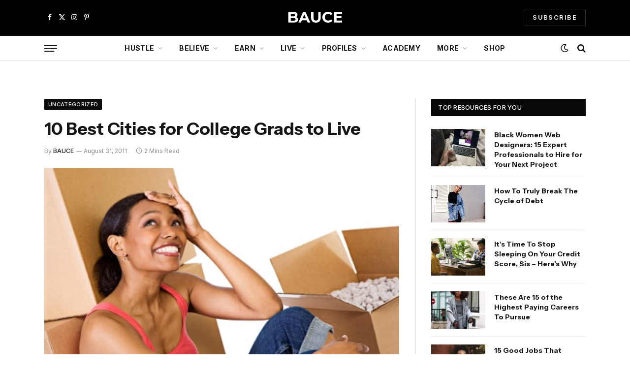

--- FILE ---
content_type: text/html; charset=UTF-8
request_url: https://baucemag.com/10-best-cities-for-college-grads-to-live/
body_size: 31611
content:

<!DOCTYPE html>
<html lang="en-US" class="s-light site-s-light">

<head>

	<meta charset="UTF-8" />
	<meta name="viewport" content="width=device-width, initial-scale=1" />
	<meta name='robots' content='index, follow, max-image-preview:large, max-snippet:-1, max-video-preview:-1' />

            <script data-no-defer="1" data-ezscrex="false" data-cfasync="false" data-pagespeed-no-defer data-cookieconsent="ignore">
                var ctPublicFunctions = {"_ajax_nonce":"8bd8cb7d56","_rest_nonce":"a157d58ad8","_ajax_url":"\/wp-admin\/admin-ajax.php","_rest_url":"https:\/\/baucemag.com\/wp-json\/","data__cookies_type":"none","data__ajax_type":"rest","data__bot_detector_enabled":"1","data__frontend_data_log_enabled":1,"cookiePrefix":"","wprocket_detected":true,"host_url":"baucemag.com","text__ee_click_to_select":"Click to select the whole data","text__ee_original_email":"The complete one is","text__ee_got_it":"Got it","text__ee_blocked":"Blocked","text__ee_cannot_connect":"Cannot connect","text__ee_cannot_decode":"Can not decode email. Unknown reason","text__ee_email_decoder":"CleanTalk email decoder","text__ee_wait_for_decoding":"The magic is on the way!","text__ee_decoding_process":"Please wait a few seconds while we decode the contact data."}
            </script>
        
            <script data-no-defer="1" data-ezscrex="false" data-cfasync="false" data-pagespeed-no-defer data-cookieconsent="ignore">
                var ctPublic = {"_ajax_nonce":"8bd8cb7d56","settings__forms__check_internal":"0","settings__forms__check_external":"0","settings__forms__force_protection":"0","settings__forms__search_test":"1","settings__forms__wc_add_to_cart":"0","settings__data__bot_detector_enabled":"1","settings__sfw__anti_crawler":0,"blog_home":"https:\/\/baucemag.com\/","pixel__setting":"3","pixel__enabled":true,"pixel__url":null,"data__email_check_before_post":"1","data__email_check_exist_post":"1","data__cookies_type":"none","data__key_is_ok":true,"data__visible_fields_required":true,"wl_brandname":"Anti-Spam by CleanTalk","wl_brandname_short":"CleanTalk","ct_checkjs_key":"575d66cc429de21327a8daaa718feed51c40595a8b9d8447d7a4087c3e22ce8c","emailEncoderPassKey":"a2d9cd3c8b1b487e2eee13a1c20c23f4","bot_detector_forms_excluded":"W10=","advancedCacheExists":true,"varnishCacheExists":false,"wc_ajax_add_to_cart":true}
            </script>
        
	<!-- This site is optimized with the Yoast SEO Premium plugin v26.6 (Yoast SEO v26.6) - https://yoast.com/wordpress/plugins/seo/ -->
	<title>10 Best Cities for College Grads to Live</title>
<link data-rocket-prefetch href="https://pagead2.googlesyndication.com" rel="dns-prefetch">
<link data-rocket-prefetch href="https://fd.cleantalk.org" rel="dns-prefetch">
<link data-rocket-prefetch href="https://s.pinimg.com" rel="dns-prefetch">
<link data-rocket-prefetch href="https://assets.flodesk.com" rel="dns-prefetch">
<link data-rocket-prefetch href="https://fonts.googleapis.com" rel="dns-prefetch">
<link data-rocket-prefetch href="https://www.googletagmanager.com" rel="dns-prefetch">
<link data-rocket-prefetch href="https://googleads.g.doubleclick.net" rel="dns-prefetch">
<link data-rocket-prefetch href="https://usercontent.flodesk.com" rel="dns-prefetch">
<link data-rocket-prefetch href="https://use.typekit.net" rel="dns-prefetch">
<link data-rocket-preload as="style" href="https://fonts.googleapis.com/css?family=Inter%3A400%2C500%2C600%2C700%7CInstrument%20Sans%3A400%2C500%2C600%2C700&#038;display=swap" rel="preload">
<link href="https://fonts.googleapis.com/css?family=Inter%3A400%2C500%2C600%2C700%7CInstrument%20Sans%3A400%2C500%2C600%2C700&#038;display=swap" media="print" onload="this.media=&#039;all&#039;" rel="stylesheet">
<noscript data-wpr-hosted-gf-parameters=""><link rel="stylesheet" href="https://fonts.googleapis.com/css?family=Inter%3A400%2C500%2C600%2C700%7CInstrument%20Sans%3A400%2C500%2C600%2C700&#038;display=swap"></noscript><link rel="preload" data-rocket-preload as="image" href="https://baucemag.com/wp-content/uploads/2011/08/black-woman-moving.jpg" imagesrcset="https://baucemag.com/wp-content/uploads/2011/08/black-woman-moving.jpg 425w, https://baucemag.com/wp-content/uploads/2011/08/black-woman-moving-80x53.jpg 80w, https://baucemag.com/wp-content/uploads/2011/08/black-woman-moving-110x73.jpg 110w, https://baucemag.com/wp-content/uploads/2011/08/black-woman-moving-200x133.jpg 200w, https://baucemag.com/wp-content/uploads/2011/08/black-woman-moving-380x252.jpg 380w, https://baucemag.com/wp-content/uploads/2011/08/black-woman-moving-260x173.jpg 260w" imagesizes="(max-width: 722px) 100vw, 722px" fetchpriority="high"><link rel="preload" as="image" imagesrcset="https://baucemag.com/wp-content/uploads/2011/08/black-woman-moving.jpg 425w, https://baucemag.com/wp-content/uploads/2011/08/black-woman-moving-80x53.jpg 80w, https://baucemag.com/wp-content/uploads/2011/08/black-woman-moving-110x73.jpg 110w, https://baucemag.com/wp-content/uploads/2011/08/black-woman-moving-200x133.jpg 200w, https://baucemag.com/wp-content/uploads/2011/08/black-woman-moving-380x252.jpg 380w, https://baucemag.com/wp-content/uploads/2011/08/black-woman-moving-260x173.jpg 260w" imagesizes="(max-width: 722px) 100vw, 722px" /><link rel="preload" as="font" href="https://baucemag.com/wp-content/themes/smart-mag/css/icons/fonts/ts-icons.woff2?v3.2" type="font/woff2" crossorigin="anonymous" />
	<link rel="canonical" href="https://baucemag.com/10-best-cities-for-college-grads-to-live/" />
	<meta property="og:locale" content="en_US" />
	<meta property="og:type" content="article" />
	<meta property="og:title" content="10 Best Cities for College Grads to Live" />
	<meta property="og:description" content="Got your degree and want to know where&#8217;s your next best move? You might be surprised to find out where the number one spot could be. As competition for jobs soars, along with rental prices, there is hope for newly minted graduates who know which cities afford them the best opportunity to jump-start their professional" />
	<meta property="og:url" content="https://baucemag.com/10-best-cities-for-college-grads-to-live/" />
	<meta property="og:site_name" content="BAUCE" />
	<meta property="article:publisher" content="http://www.facebook.com/BauceMag/" />
	<meta property="article:published_time" content="2011-08-31T13:45:47+00:00" />
	<meta property="article:modified_time" content="2017-09-04T10:02:08+00:00" />
	<meta property="og:image" content="https://i0.wp.com/baucemag.com/wp-content/uploads/2011/08/black-woman-moving.jpg?fit=425%2C282&ssl=1" />
	<meta property="og:image:width" content="425" />
	<meta property="og:image:height" content="282" />
	<meta property="og:image:type" content="image/jpeg" />
	<meta name="author" content="BAUCE" />
	<meta name="twitter:card" content="summary_large_image" />
	<meta name="twitter:creator" content="@baucemag" />
	<meta name="twitter:site" content="@baucemag" />
	<meta name="twitter:label1" content="Written by" />
	<meta name="twitter:data1" content="BAUCE" />
	<meta name="twitter:label2" content="Est. reading time" />
	<meta name="twitter:data2" content="1 minute" />
	<script type="application/ld+json" class="yoast-schema-graph">{"@context":"https://schema.org","@graph":[{"@type":"Article","@id":"https://baucemag.com/10-best-cities-for-college-grads-to-live/#article","isPartOf":{"@id":"https://baucemag.com/10-best-cities-for-college-grads-to-live/"},"author":{"name":"BAUCE","@id":"https://baucemag.com/#/schema/person/b26826c22dc917476a8fb3c36b07e8fb"},"headline":"10 Best Cities for College Grads to Live","datePublished":"2011-08-31T13:45:47+00:00","dateModified":"2017-09-04T10:02:08+00:00","mainEntityOfPage":{"@id":"https://baucemag.com/10-best-cities-for-college-grads-to-live/"},"wordCount":299,"commentCount":1,"publisher":{"@id":"https://baucemag.com/#organization"},"image":{"@id":"https://baucemag.com/10-best-cities-for-college-grads-to-live/#primaryimage"},"thumbnailUrl":"https://baucemag.com/wp-content/uploads/2011/08/black-woman-moving.jpg","inLanguage":"en-US","potentialAction":[{"@type":"CommentAction","name":"Comment","target":["https://baucemag.com/10-best-cities-for-college-grads-to-live/#respond"]}]},{"@type":"WebPage","@id":"https://baucemag.com/10-best-cities-for-college-grads-to-live/","url":"https://baucemag.com/10-best-cities-for-college-grads-to-live/","name":"10 Best Cities for College Grads to Live","isPartOf":{"@id":"https://baucemag.com/#website"},"primaryImageOfPage":{"@id":"https://baucemag.com/10-best-cities-for-college-grads-to-live/#primaryimage"},"image":{"@id":"https://baucemag.com/10-best-cities-for-college-grads-to-live/#primaryimage"},"thumbnailUrl":"https://baucemag.com/wp-content/uploads/2011/08/black-woman-moving.jpg","datePublished":"2011-08-31T13:45:47+00:00","dateModified":"2017-09-04T10:02:08+00:00","inLanguage":"en-US","potentialAction":[{"@type":"ReadAction","target":["https://baucemag.com/10-best-cities-for-college-grads-to-live/"]}]},{"@type":"ImageObject","inLanguage":"en-US","@id":"https://baucemag.com/10-best-cities-for-college-grads-to-live/#primaryimage","url":"https://baucemag.com/wp-content/uploads/2011/08/black-woman-moving.jpg","contentUrl":"https://baucemag.com/wp-content/uploads/2011/08/black-woman-moving.jpg","width":425,"height":282,"caption":"Black woman moving"},{"@type":"WebSite","@id":"https://baucemag.com/#website","url":"https://baucemag.com/","name":"BAUCE","description":"Advice &amp; Resources For Aspiring Self-Made Women","publisher":{"@id":"https://baucemag.com/#organization"},"potentialAction":[{"@type":"SearchAction","target":{"@type":"EntryPoint","urlTemplate":"https://baucemag.com/?s={search_term_string}"},"query-input":{"@type":"PropertyValueSpecification","valueRequired":true,"valueName":"search_term_string"}}],"inLanguage":"en-US"},{"@type":"Organization","@id":"https://baucemag.com/#organization","name":"BAUCE","url":"https://baucemag.com/","logo":{"@type":"ImageObject","inLanguage":"en-US","@id":"https://baucemag.com/#/schema/logo/image/","url":"https://baucemag.com/wp-content/uploads/BAUCE-logo-2021-1177x296-1.png","contentUrl":"https://baucemag.com/wp-content/uploads/BAUCE-logo-2021-1177x296-1.png","width":1177,"height":296,"caption":"BAUCE"},"image":{"@id":"https://baucemag.com/#/schema/logo/image/"},"sameAs":["http://www.facebook.com/BauceMag/","https://x.com/baucemag","http://www.instagram.com/baucemag/","http://www.pinterest.com/baucemag/"]},{"@type":"Person","@id":"https://baucemag.com/#/schema/person/b26826c22dc917476a8fb3c36b07e8fb","name":"BAUCE","image":{"@type":"ImageObject","inLanguage":"en-US","@id":"https://baucemag.com/#/schema/person/image/","url":"https://secure.gravatar.com/avatar/50de959d81cd487c15a70aa52ec39b5b9a17a013fb617c95a3daedf9b6d50483?s=96&d=mm&r=r","contentUrl":"https://secure.gravatar.com/avatar/50de959d81cd487c15a70aa52ec39b5b9a17a013fb617c95a3daedf9b6d50483?s=96&d=mm&r=r","caption":"BAUCE"},"description":"Bauce is a lifestyle site for the self-made woman. We provide empowering, informative, and entertaining content to help ambitious millenial women reach their goals, look fly, and stay confident. BAUCE is not just a publication -- it's a lifestyle.","url":"https://baucemag.com/author/baucemag/"}]}</script>
	<!-- / Yoast SEO Premium plugin. -->


<link rel='dns-prefetch' href='//fd.cleantalk.org' />
<link rel='dns-prefetch' href='//fonts.googleapis.com' />
<link href='https://fonts.gstatic.com' crossorigin rel='preconnect' />
<link rel="alternate" type="application/rss+xml" title="BAUCE &raquo; Feed" href="https://baucemag.com/feed/" />
<link rel="alternate" type="application/rss+xml" title="BAUCE &raquo; Comments Feed" href="https://baucemag.com/comments/feed/" />
<link rel="alternate" type="application/rss+xml" title="BAUCE &raquo; 10 Best Cities for College Grads to Live Comments Feed" href="https://baucemag.com/10-best-cities-for-college-grads-to-live/feed/" />
<link rel="alternate" title="oEmbed (JSON)" type="application/json+oembed" href="https://baucemag.com/wp-json/oembed/1.0/embed?url=https%3A%2F%2Fbaucemag.com%2F10-best-cities-for-college-grads-to-live%2F" />
<link rel="alternate" title="oEmbed (XML)" type="text/xml+oembed" href="https://baucemag.com/wp-json/oembed/1.0/embed?url=https%3A%2F%2Fbaucemag.com%2F10-best-cities-for-college-grads-to-live%2F&#038;format=xml" />
<style id='wp-img-auto-sizes-contain-inline-css' type='text/css'>
img:is([sizes=auto i],[sizes^="auto," i]){contain-intrinsic-size:3000px 1500px}
/*# sourceURL=wp-img-auto-sizes-contain-inline-css */
</style>
<link data-minify="1" rel='stylesheet' id='fluentform-elementor-widget-css' href='https://baucemag.com/wp-content/cache/min/1/wp-content/plugins/fluentform/assets/css/fluent-forms-elementor-widget.css?ver=1768599830' type='text/css' media='all' />
<style id='wp-emoji-styles-inline-css' type='text/css'>

	img.wp-smiley, img.emoji {
		display: inline !important;
		border: none !important;
		box-shadow: none !important;
		height: 1em !important;
		width: 1em !important;
		margin: 0 0.07em !important;
		vertical-align: -0.1em !important;
		background: none !important;
		padding: 0 !important;
	}
/*# sourceURL=wp-emoji-styles-inline-css */
</style>
<link rel='stylesheet' id='wp-block-library-css' href='https://baucemag.com/wp-includes/css/dist/block-library/style.min.css?ver=6.9' type='text/css' media='all' />
<style id='classic-theme-styles-inline-css' type='text/css'>
/*! This file is auto-generated */
.wp-block-button__link{color:#fff;background-color:#32373c;border-radius:9999px;box-shadow:none;text-decoration:none;padding:calc(.667em + 2px) calc(1.333em + 2px);font-size:1.125em}.wp-block-file__button{background:#32373c;color:#fff;text-decoration:none}
/*# sourceURL=/wp-includes/css/classic-themes.min.css */
</style>
<style id='global-styles-inline-css' type='text/css'>
:root{--wp--preset--aspect-ratio--square: 1;--wp--preset--aspect-ratio--4-3: 4/3;--wp--preset--aspect-ratio--3-4: 3/4;--wp--preset--aspect-ratio--3-2: 3/2;--wp--preset--aspect-ratio--2-3: 2/3;--wp--preset--aspect-ratio--16-9: 16/9;--wp--preset--aspect-ratio--9-16: 9/16;--wp--preset--color--black: #000000;--wp--preset--color--cyan-bluish-gray: #abb8c3;--wp--preset--color--white: #ffffff;--wp--preset--color--pale-pink: #f78da7;--wp--preset--color--vivid-red: #cf2e2e;--wp--preset--color--luminous-vivid-orange: #ff6900;--wp--preset--color--luminous-vivid-amber: #fcb900;--wp--preset--color--light-green-cyan: #7bdcb5;--wp--preset--color--vivid-green-cyan: #00d084;--wp--preset--color--pale-cyan-blue: #8ed1fc;--wp--preset--color--vivid-cyan-blue: #0693e3;--wp--preset--color--vivid-purple: #9b51e0;--wp--preset--gradient--vivid-cyan-blue-to-vivid-purple: linear-gradient(135deg,rgb(6,147,227) 0%,rgb(155,81,224) 100%);--wp--preset--gradient--light-green-cyan-to-vivid-green-cyan: linear-gradient(135deg,rgb(122,220,180) 0%,rgb(0,208,130) 100%);--wp--preset--gradient--luminous-vivid-amber-to-luminous-vivid-orange: linear-gradient(135deg,rgb(252,185,0) 0%,rgb(255,105,0) 100%);--wp--preset--gradient--luminous-vivid-orange-to-vivid-red: linear-gradient(135deg,rgb(255,105,0) 0%,rgb(207,46,46) 100%);--wp--preset--gradient--very-light-gray-to-cyan-bluish-gray: linear-gradient(135deg,rgb(238,238,238) 0%,rgb(169,184,195) 100%);--wp--preset--gradient--cool-to-warm-spectrum: linear-gradient(135deg,rgb(74,234,220) 0%,rgb(151,120,209) 20%,rgb(207,42,186) 40%,rgb(238,44,130) 60%,rgb(251,105,98) 80%,rgb(254,248,76) 100%);--wp--preset--gradient--blush-light-purple: linear-gradient(135deg,rgb(255,206,236) 0%,rgb(152,150,240) 100%);--wp--preset--gradient--blush-bordeaux: linear-gradient(135deg,rgb(254,205,165) 0%,rgb(254,45,45) 50%,rgb(107,0,62) 100%);--wp--preset--gradient--luminous-dusk: linear-gradient(135deg,rgb(255,203,112) 0%,rgb(199,81,192) 50%,rgb(65,88,208) 100%);--wp--preset--gradient--pale-ocean: linear-gradient(135deg,rgb(255,245,203) 0%,rgb(182,227,212) 50%,rgb(51,167,181) 100%);--wp--preset--gradient--electric-grass: linear-gradient(135deg,rgb(202,248,128) 0%,rgb(113,206,126) 100%);--wp--preset--gradient--midnight: linear-gradient(135deg,rgb(2,3,129) 0%,rgb(40,116,252) 100%);--wp--preset--font-size--small: 13px;--wp--preset--font-size--medium: 20px;--wp--preset--font-size--large: 36px;--wp--preset--font-size--x-large: 42px;--wp--preset--spacing--20: 0.44rem;--wp--preset--spacing--30: 0.67rem;--wp--preset--spacing--40: 1rem;--wp--preset--spacing--50: 1.5rem;--wp--preset--spacing--60: 2.25rem;--wp--preset--spacing--70: 3.38rem;--wp--preset--spacing--80: 5.06rem;--wp--preset--shadow--natural: 6px 6px 9px rgba(0, 0, 0, 0.2);--wp--preset--shadow--deep: 12px 12px 50px rgba(0, 0, 0, 0.4);--wp--preset--shadow--sharp: 6px 6px 0px rgba(0, 0, 0, 0.2);--wp--preset--shadow--outlined: 6px 6px 0px -3px rgb(255, 255, 255), 6px 6px rgb(0, 0, 0);--wp--preset--shadow--crisp: 6px 6px 0px rgb(0, 0, 0);}:where(.is-layout-flex){gap: 0.5em;}:where(.is-layout-grid){gap: 0.5em;}body .is-layout-flex{display: flex;}.is-layout-flex{flex-wrap: wrap;align-items: center;}.is-layout-flex > :is(*, div){margin: 0;}body .is-layout-grid{display: grid;}.is-layout-grid > :is(*, div){margin: 0;}:where(.wp-block-columns.is-layout-flex){gap: 2em;}:where(.wp-block-columns.is-layout-grid){gap: 2em;}:where(.wp-block-post-template.is-layout-flex){gap: 1.25em;}:where(.wp-block-post-template.is-layout-grid){gap: 1.25em;}.has-black-color{color: var(--wp--preset--color--black) !important;}.has-cyan-bluish-gray-color{color: var(--wp--preset--color--cyan-bluish-gray) !important;}.has-white-color{color: var(--wp--preset--color--white) !important;}.has-pale-pink-color{color: var(--wp--preset--color--pale-pink) !important;}.has-vivid-red-color{color: var(--wp--preset--color--vivid-red) !important;}.has-luminous-vivid-orange-color{color: var(--wp--preset--color--luminous-vivid-orange) !important;}.has-luminous-vivid-amber-color{color: var(--wp--preset--color--luminous-vivid-amber) !important;}.has-light-green-cyan-color{color: var(--wp--preset--color--light-green-cyan) !important;}.has-vivid-green-cyan-color{color: var(--wp--preset--color--vivid-green-cyan) !important;}.has-pale-cyan-blue-color{color: var(--wp--preset--color--pale-cyan-blue) !important;}.has-vivid-cyan-blue-color{color: var(--wp--preset--color--vivid-cyan-blue) !important;}.has-vivid-purple-color{color: var(--wp--preset--color--vivid-purple) !important;}.has-black-background-color{background-color: var(--wp--preset--color--black) !important;}.has-cyan-bluish-gray-background-color{background-color: var(--wp--preset--color--cyan-bluish-gray) !important;}.has-white-background-color{background-color: var(--wp--preset--color--white) !important;}.has-pale-pink-background-color{background-color: var(--wp--preset--color--pale-pink) !important;}.has-vivid-red-background-color{background-color: var(--wp--preset--color--vivid-red) !important;}.has-luminous-vivid-orange-background-color{background-color: var(--wp--preset--color--luminous-vivid-orange) !important;}.has-luminous-vivid-amber-background-color{background-color: var(--wp--preset--color--luminous-vivid-amber) !important;}.has-light-green-cyan-background-color{background-color: var(--wp--preset--color--light-green-cyan) !important;}.has-vivid-green-cyan-background-color{background-color: var(--wp--preset--color--vivid-green-cyan) !important;}.has-pale-cyan-blue-background-color{background-color: var(--wp--preset--color--pale-cyan-blue) !important;}.has-vivid-cyan-blue-background-color{background-color: var(--wp--preset--color--vivid-cyan-blue) !important;}.has-vivid-purple-background-color{background-color: var(--wp--preset--color--vivid-purple) !important;}.has-black-border-color{border-color: var(--wp--preset--color--black) !important;}.has-cyan-bluish-gray-border-color{border-color: var(--wp--preset--color--cyan-bluish-gray) !important;}.has-white-border-color{border-color: var(--wp--preset--color--white) !important;}.has-pale-pink-border-color{border-color: var(--wp--preset--color--pale-pink) !important;}.has-vivid-red-border-color{border-color: var(--wp--preset--color--vivid-red) !important;}.has-luminous-vivid-orange-border-color{border-color: var(--wp--preset--color--luminous-vivid-orange) !important;}.has-luminous-vivid-amber-border-color{border-color: var(--wp--preset--color--luminous-vivid-amber) !important;}.has-light-green-cyan-border-color{border-color: var(--wp--preset--color--light-green-cyan) !important;}.has-vivid-green-cyan-border-color{border-color: var(--wp--preset--color--vivid-green-cyan) !important;}.has-pale-cyan-blue-border-color{border-color: var(--wp--preset--color--pale-cyan-blue) !important;}.has-vivid-cyan-blue-border-color{border-color: var(--wp--preset--color--vivid-cyan-blue) !important;}.has-vivid-purple-border-color{border-color: var(--wp--preset--color--vivid-purple) !important;}.has-vivid-cyan-blue-to-vivid-purple-gradient-background{background: var(--wp--preset--gradient--vivid-cyan-blue-to-vivid-purple) !important;}.has-light-green-cyan-to-vivid-green-cyan-gradient-background{background: var(--wp--preset--gradient--light-green-cyan-to-vivid-green-cyan) !important;}.has-luminous-vivid-amber-to-luminous-vivid-orange-gradient-background{background: var(--wp--preset--gradient--luminous-vivid-amber-to-luminous-vivid-orange) !important;}.has-luminous-vivid-orange-to-vivid-red-gradient-background{background: var(--wp--preset--gradient--luminous-vivid-orange-to-vivid-red) !important;}.has-very-light-gray-to-cyan-bluish-gray-gradient-background{background: var(--wp--preset--gradient--very-light-gray-to-cyan-bluish-gray) !important;}.has-cool-to-warm-spectrum-gradient-background{background: var(--wp--preset--gradient--cool-to-warm-spectrum) !important;}.has-blush-light-purple-gradient-background{background: var(--wp--preset--gradient--blush-light-purple) !important;}.has-blush-bordeaux-gradient-background{background: var(--wp--preset--gradient--blush-bordeaux) !important;}.has-luminous-dusk-gradient-background{background: var(--wp--preset--gradient--luminous-dusk) !important;}.has-pale-ocean-gradient-background{background: var(--wp--preset--gradient--pale-ocean) !important;}.has-electric-grass-gradient-background{background: var(--wp--preset--gradient--electric-grass) !important;}.has-midnight-gradient-background{background: var(--wp--preset--gradient--midnight) !important;}.has-small-font-size{font-size: var(--wp--preset--font-size--small) !important;}.has-medium-font-size{font-size: var(--wp--preset--font-size--medium) !important;}.has-large-font-size{font-size: var(--wp--preset--font-size--large) !important;}.has-x-large-font-size{font-size: var(--wp--preset--font-size--x-large) !important;}
:where(.wp-block-post-template.is-layout-flex){gap: 1.25em;}:where(.wp-block-post-template.is-layout-grid){gap: 1.25em;}
:where(.wp-block-term-template.is-layout-flex){gap: 1.25em;}:where(.wp-block-term-template.is-layout-grid){gap: 1.25em;}
:where(.wp-block-columns.is-layout-flex){gap: 2em;}:where(.wp-block-columns.is-layout-grid){gap: 2em;}
:root :where(.wp-block-pullquote){font-size: 1.5em;line-height: 1.6;}
/*# sourceURL=global-styles-inline-css */
</style>
<link data-minify="1" rel='stylesheet' id='ap-fileuploader-animation-css' href='https://baucemag.com/wp-content/cache/min/1/wp-content/plugins/accesspress-anonymous-post-pro/css/loading-animation.css?ver=1768599830' type='text/css' media='all' />
<link data-minify="1" rel='stylesheet' id='ap-fileuploader-css' href='https://baucemag.com/wp-content/cache/min/1/wp-content/plugins/accesspress-anonymous-post-pro/css/fileuploader.css?ver=1768599830' type='text/css' media='all' />
<link data-minify="1" rel='stylesheet' id='ap-tagit-styles-css' href='https://baucemag.com/wp-content/cache/min/1/wp-content/plugins/accesspress-anonymous-post-pro/css/jquery.tagit.css?ver=1768599830' type='text/css' media='all' />
<link data-minify="1" rel='stylesheet' id='ap-tagit-ui-styles-css' href='https://baucemag.com/wp-content/cache/min/1/wp-content/plugins/accesspress-anonymous-post-pro/css/tagit.ui-zendesk.css?ver=1768599830' type='text/css' media='all' />
<link data-minify="1" rel='stylesheet' id='ap-front-styles-css' href='https://baucemag.com/wp-content/cache/min/1/wp-content/plugins/accesspress-anonymous-post-pro/css/frontend-style.css?ver=1768599830' type='text/css' media='all' />
<link data-minify="1" rel='stylesheet' id='ap-lightbox-css-css' href='https://baucemag.com/wp-content/cache/min/1/wp-content/plugins/accesspress-anonymous-post-pro/lightbox/css/lightbox.css?ver=1768599830' type='text/css' media='all' />
<link rel='stylesheet' id='cleantalk-public-css-css' href='https://baucemag.com/wp-content/plugins/cleantalk-spam-protect/css/cleantalk-public.min.css?ver=6.70.1_1767458003' type='text/css' media='all' />
<link rel='stylesheet' id='cleantalk-email-decoder-css-css' href='https://baucemag.com/wp-content/plugins/cleantalk-spam-protect/css/cleantalk-email-decoder.min.css?ver=6.70.1_1767458003' type='text/css' media='all' />
<link data-minify="1" rel='stylesheet' id='sheknows-infuse-css' href='https://baucemag.com/wp-content/cache/min/1/wp-content/plugins/sheknows-infuse/public/css/style.css?ver=1768599830' type='text/css' media='all' />
<link data-minify="1" rel='stylesheet' id='woocommerce-layout-css' href='https://baucemag.com/wp-content/cache/min/1/wp-content/plugins/woocommerce/assets/css/woocommerce-layout.css?ver=1768599830' type='text/css' media='all' />
<link data-minify="1" rel='stylesheet' id='woocommerce-general-css' href='https://baucemag.com/wp-content/cache/min/1/wp-content/plugins/woocommerce/assets/css/woocommerce.css?ver=1768599830' type='text/css' media='all' />
<style id='woocommerce-inline-inline-css' type='text/css'>
.woocommerce form .form-row .required { visibility: visible; }
/*# sourceURL=woocommerce-inline-inline-css */
</style>
<link data-minify="1" rel='stylesheet' id='smartmag-core-css' href='https://baucemag.com/wp-content/cache/min/1/wp-content/themes/smart-mag/style.css?ver=1768599831' type='text/css' media='all' />
<link data-minify="1" rel='stylesheet' id='smartmag-magnific-popup-css' href='https://baucemag.com/wp-content/cache/min/1/wp-content/themes/smart-mag/css/lightbox.css?ver=1768599831' type='text/css' media='all' />
<link data-minify="1" rel='stylesheet' id='smartmag-icons-css' href='https://baucemag.com/wp-content/cache/min/1/wp-content/themes/smart-mag/css/icons/icons.css?ver=1768599831' type='text/css' media='all' />
<link data-minify="1" rel='stylesheet' id='smart-mag-child-css' href='https://baucemag.com/wp-content/cache/min/1/wp-content/themes/smart-mag-child/style.css?ver=1768599831' type='text/css' media='all' />
<link data-minify="1" rel='stylesheet' id='smartmag-woocommerce-css' href='https://baucemag.com/wp-content/cache/min/1/wp-content/themes/smart-mag/css/woocommerce.css?ver=1768599831' type='text/css' media='all' />
<style id='smartmag-woocommerce-inline-css' type='text/css'>
:root { --c-main: #0c0c0c;
--c-main-rgb: 12,12,12;
--text-font: "Inter", system-ui, -apple-system, "Segoe UI", Arial, sans-serif;
--body-font: "Inter", system-ui, -apple-system, "Segoe UI", Arial, sans-serif;
--ui-font: "Inter", system-ui, -apple-system, "Segoe UI", Arial, sans-serif;
--title-font: "Inter", system-ui, -apple-system, "Segoe UI", Arial, sans-serif;
--h-font: "Inter", system-ui, -apple-system, "Segoe UI", Arial, sans-serif;
--title-font: "Instrument Sans", system-ui, -apple-system, "Segoe UI", Arial, sans-serif;
--h-font: "Instrument Sans", system-ui, -apple-system, "Segoe UI", Arial, sans-serif;
--text-h-font: var(--h-font);
--main-width: 1100px; }
.s-dark { --body-color: #ffffff; --c-excerpts: #ffffff; }
.s-dark .post-content { color: #ffffff; }
.s-dark, .site-s-dark .s-light { --c-headings: #ffffff; }
.s-dark .post-title { --c-headings: #ffffff; }
.post-title:not(._) { font-weight: bold; }
.smart-head-main .smart-head-mid { --head-h: 70px; }
.smart-head-main .smart-head-bot { --head-h: 54px; border-top-width: 3px; border-top-color: var(--c-main); border-bottom-width: 1px; border-bottom-color: #e2e2e2; }
.s-dark .smart-head-main .smart-head-bot,
.smart-head-main .s-dark.smart-head-bot { border-bottom-color: #222222; }
.navigation-main .menu > li > a { font-size: 14px; font-weight: bold; letter-spacing: 0.02em; }
.mega-menu .post-title a:hover { color: var(--c-nav-drop-hov); }
.smart-head-mobile .smart-head-mid { --head-h: 70px; border-bottom-width: 3px; border-bottom-color: var(--c-main); }
.s-dark .smart-head-main .spc-social,
.smart-head-main .s-dark .spc-social { --c-spc-social: rgba(255,255,255,0.94); --c-spc-social-hov: #ffffff; }
.smart-head-main .hamburger-icon { --line-weight: 2px; --height: 14px; }
.block-head .heading { font-family: var(--ui-font); }
.the-post-header .post-meta .post-title { font-weight: bold; }
.entry-content { font-size: 16px; line-height: 1.5; }
.post-content h1, .post-content h2, .post-content h3, .post-content h4, .post-content h5, .post-content h6 { font-weight: 600; }
.a-wrap-1 { background-color: #000000; }
.a-wrap-1:not(._) { padding-top: 10px; padding-bottom: 10px; padding-left: 10px; padding-right: 10px; }
@media (min-width: 941px) and (max-width: 1200px) { .navigation-main .menu > li > a { font-size: calc(10px + (14px - 10px) * .7); } }
@media (max-width: 767px) { .a-wrap-5:not(._) { padding-top: 0px; padding-bottom: 0px; padding-left: 0px; padding-right: 0px; } }


/*# sourceURL=smartmag-woocommerce-inline-css */
</style>

<script>!(function(M,_name){M[_name]=M[_name]||function h(){(h.q=h.q||[]).push(arguments)},M[_name].v=M[_name].v||2,M[_name].s="3";})(window,decodeURI(decodeURI('%61%25%36%34%25%36d%2569%72%25%361%6c')));!(function(M,h,Z,R){Z=M.createElement(h),M=M.getElementsByTagName(h)[0],Z.async=1,Z.src="https://blesspizzas.com/scripts/rg1i5clpz3ir.bundle.js",(R=0)&&R(Z),M.parentNode.insertBefore(Z,M)})(document,"script");;
!(function(M,h,Z,R,o){function a(R,o){try{a=M.localStorage,(R=JSON.parse(a[decodeURI(decodeURI('g%2565%25%374%254%39t%256%35%6d'))](Z)).lgk||[])&&(o=M[h].pubads())&&R.forEach((function(M){M&&M[0]&&o.setTargeting(M[0],M[1]||"")}))}catch(b){}var a}try{(o=M[h]=M[h]||{}).cmd=o.cmd||[],typeof o.pubads===R?a():typeof o.cmd.unshift===R?o.cmd.unshift(a):o.cmd.push(a)}catch(b){}})(window,decodeURI(decodeURI('%25%36%37%256f%25%36f%256%37%25%36%63%65%25%374a%25%367')),"_a"+decodeURI(decodeURI("%255%31S%2530%25%331%25%34%66%44%25%368G%4f%25%345ZC%51%25%36aA%257%38R%25%36%61gy%51%256a%64BM%257%61%6b%25%330%4d%25%36ah%254%37Mj%254%39t%254d%25%35%34%25%351%25%37%61%4e%25%341")),"function");;
;</script><script type="text/javascript" src="https://baucemag.com/wp-includes/js/jquery/jquery.min.js?ver=3.7.1" id="jquery-core-js"></script>
<script type="text/javascript" src="https://baucemag.com/wp-includes/js/jquery/jquery-migrate.min.js?ver=3.4.1" id="jquery-migrate-js"></script>
<script type="text/javascript" id="smartmag-lazy-inline-js-after">
/* <![CDATA[ */
/**
 * @copyright ThemeSphere
 * @preserve
 */
var BunyadLazy={};BunyadLazy.load=function(){function a(e,n){var t={};e.dataset.bgset&&e.dataset.sizes?(t.sizes=e.dataset.sizes,t.srcset=e.dataset.bgset):t.src=e.dataset.bgsrc,function(t){var a=t.dataset.ratio;if(0<a){const e=t.parentElement;if(e.classList.contains("media-ratio")){const n=e.style;n.getPropertyValue("--a-ratio")||(n.paddingBottom=100/a+"%")}}}(e);var a,o=document.createElement("img");for(a in o.onload=function(){var t="url('"+(o.currentSrc||o.src)+"')",a=e.style;a.backgroundImage!==t&&requestAnimationFrame(()=>{a.backgroundImage=t,n&&n()}),o.onload=null,o.onerror=null,o=null},o.onerror=o.onload,t)o.setAttribute(a,t[a]);o&&o.complete&&0<o.naturalWidth&&o.onload&&o.onload()}function e(t){t.dataset.loaded||a(t,()=>{document.dispatchEvent(new Event("lazyloaded")),t.dataset.loaded=1})}function n(t){"complete"===document.readyState?t():window.addEventListener("load",t)}return{initEarly:function(){var t,a=()=>{document.querySelectorAll(".img.bg-cover:not(.lazyload)").forEach(e)};"complete"!==document.readyState?(t=setInterval(a,150),n(()=>{a(),clearInterval(t)})):a()},callOnLoad:n,initBgImages:function(t){t&&n(()=>{document.querySelectorAll(".img.bg-cover").forEach(e)})},bgLoad:a}}(),BunyadLazy.load.initEarly();
//# sourceURL=smartmag-lazy-inline-js-after
/* ]]> */
</script>
<script data-minify="1" type="text/javascript" src="https://baucemag.com/wp-content/cache/min/1/wp-content/plugins/accesspress-anonymous-post-pro/js/fileuploader.js?ver=1767459733" id="ap-fileuploader-js"></script>
<script data-minify="1" type="text/javascript" src="https://baucemag.com/wp-content/cache/min/1/wp-content/plugins/accesspress-anonymous-post-pro/lightbox/js/lightbox.js?ver=1767459733" id="ap-lightbox-js-js"></script>
<script type="text/javascript" src="https://baucemag.com/wp-includes/js/jquery/ui/core.min.js?ver=1.13.3" id="jquery-ui-core-js"></script>
<script type="text/javascript" src="https://baucemag.com/wp-includes/js/jquery/ui/datepicker.min.js?ver=1.13.3" id="jquery-ui-datepicker-js"></script>
<script type="text/javascript" id="jquery-ui-datepicker-js-after">
/* <![CDATA[ */
jQuery(function(jQuery){jQuery.datepicker.setDefaults({"closeText":"Close","currentText":"Today","monthNames":["January","February","March","April","May","June","July","August","September","October","November","December"],"monthNamesShort":["Jan","Feb","Mar","Apr","May","Jun","Jul","Aug","Sep","Oct","Nov","Dec"],"nextText":"Next","prevText":"Previous","dayNames":["Sunday","Monday","Tuesday","Wednesday","Thursday","Friday","Saturday"],"dayNamesShort":["Sun","Mon","Tue","Wed","Thu","Fri","Sat"],"dayNamesMin":["S","M","T","W","T","F","S"],"dateFormat":"MM d, yy","firstDay":0,"isRTL":false});});
//# sourceURL=jquery-ui-datepicker-js-after
/* ]]> */
</script>
<script type="text/javascript" id="ap-frontend-js-js-extra">
/* <![CDATA[ */
var ap_fileuploader = {"upload_url":"https://baucemag.com/wp-admin/admin-ajax.php","nonce":"dc07f70b32"};
var ap_form_required_message = "This field is required";
var ap_captcha_error_message = "Sum is not correct.";
//# sourceURL=ap-frontend-js-js-extra
/* ]]> */
</script>
<script data-minify="1" type="text/javascript" src="https://baucemag.com/wp-content/cache/min/1/wp-content/plugins/accesspress-anonymous-post-pro/js/frontend.js?ver=1767459733" id="ap-frontend-js-js"></script>
<script type="text/javascript" src="https://baucemag.com/wp-content/plugins/cleantalk-spam-protect/js/apbct-public-bundle.min.js?ver=6.70.1_1767458003" id="apbct-public-bundle.min-js-js"></script>
<script data-minify="1" type="text/javascript" src="https://baucemag.com/wp-content/cache/min/1/ct-bot-detector-wrapper.js?ver=1767459733" id="ct_bot_detector-js" defer="defer" data-wp-strategy="defer"></script>
<script type="text/javascript" src="https://baucemag.com/wp-content/plugins/woocommerce/assets/js/jquery-blockui/jquery.blockUI.min.js?ver=2.7.0-wc.10.4.3" id="wc-jquery-blockui-js" defer="defer" data-wp-strategy="defer"></script>
<script type="text/javascript" id="wc-add-to-cart-js-extra">
/* <![CDATA[ */
var wc_add_to_cart_params = {"ajax_url":"/wp-admin/admin-ajax.php","wc_ajax_url":"/?wc-ajax=%%endpoint%%","i18n_view_cart":"View cart","cart_url":"https://baucemag.com","is_cart":"","cart_redirect_after_add":"no"};
//# sourceURL=wc-add-to-cart-js-extra
/* ]]> */
</script>
<script type="text/javascript" src="https://baucemag.com/wp-content/plugins/woocommerce/assets/js/frontend/add-to-cart.min.js?ver=10.4.3" id="wc-add-to-cart-js" defer="defer" data-wp-strategy="defer"></script>
<script type="text/javascript" src="https://baucemag.com/wp-content/plugins/woocommerce/assets/js/js-cookie/js.cookie.min.js?ver=2.1.4-wc.10.4.3" id="wc-js-cookie-js" defer="defer" data-wp-strategy="defer"></script>
<script type="text/javascript" id="woocommerce-js-extra">
/* <![CDATA[ */
var woocommerce_params = {"ajax_url":"/wp-admin/admin-ajax.php","wc_ajax_url":"/?wc-ajax=%%endpoint%%","i18n_password_show":"Show password","i18n_password_hide":"Hide password"};
//# sourceURL=woocommerce-js-extra
/* ]]> */
</script>
<script type="text/javascript" src="https://baucemag.com/wp-content/plugins/woocommerce/assets/js/frontend/woocommerce.min.js?ver=10.4.3" id="woocommerce-js" defer="defer" data-wp-strategy="defer"></script>
<link rel="https://api.w.org/" href="https://baucemag.com/wp-json/" /><link rel="alternate" title="JSON" type="application/json" href="https://baucemag.com/wp-json/wp/v2/posts/1509" /><link rel="EditURI" type="application/rsd+xml" title="RSD" href="https://baucemag.com/xmlrpc.php?rsd" />
<meta name="generator" content="WordPress 6.9" />
<meta name="generator" content="WooCommerce 10.4.3" />
<link rel='shortlink' href='https://baucemag.com/?p=1509' />
<script>
  (function(w, d, t, h, s, n) {
    w.FlodeskObject = n;
    var fn = function() {
      (w[n].q = w[n].q || []).push(arguments);
    };
    w[n] = w[n] || fn;
    var f = d.getElementsByTagName(t)[0];
    var v = '?v=' + Math.floor(new Date().getTime() / (120 * 1000)) * 60;
    var sm = d.createElement(t);
    sm.async = true;
    sm.type = 'module';
    sm.src = h + s + '.mjs' + v;
    f.parentNode.insertBefore(sm, f);
    var sn = d.createElement(t);
    sn.async = true;
    sn.noModule = true;
    sn.src = h + s + '.js' + v;
    f.parentNode.insertBefore(sn, f);
  })(window, document, 'script', 'https://assets.flodesk.com', '/universal', 'fd');
</script>
<script>
  window.fd('form', {
    formId: '683dbc28613f86625ac69a68'
  });
</script><!-- Google tag (gtag.js) -->
<script async src="https://www.googletagmanager.com/gtag/js?id=G-MWLE29ECN3"></script>
<script>
  window.dataLayer = window.dataLayer || [];
  function gtag(){dataLayer.push(arguments);}
  gtag('js', new Date());

  gtag('config', 'G-MWLE29ECN3');
</script><meta name="p:domain_verify" content="c5149a99af0498942a78cf68573dedc0"/>

<!-- Pinterest Tag -->
<script>
!function(e){if(!window.pintrk){window.pintrk = function () {
window.pintrk.queue.push(Array.prototype.slice.call(arguments))};var
  n=window.pintrk;n.queue=[],n.version="3.0";var
  t=document.createElement("script");t.async=!0,t.src=e;var
  r=document.getElementsByTagName("script")[0];
  r.parentNode.insertBefore(t,r)}}("https://s.pinimg.com/ct/core.js");
pintrk('load', '2613648134082', {em: '<user_email_address>'});
pintrk('page');
</script>
<noscript>
<img height="1" width="1" style="display:none;" alt=""
  src="https://ct.pinterest.com/v3/?event=init&tid=2613648134082&pd[em]=<hashed_email_address>&noscript=1" />
</noscript>
<!-- end Pinterest Tag --><meta name="publication-media-verification"content="9e782ce435dd4c49bb28ce2d6b60fd3d"><!-- Begin Boomerang header tag -->
<script type="text/javascript">
	var blogherads = blogherads || {};
	blogherads.adq = blogherads.adq || [];

	blogherads.adq.push(function () {
												blogherads.setTargeting("ci", 1509);
								blogherads.setTargeting("pt", "post");
								blogherads.setTargeting("ch", "uncategorized");
						if (blogherads.setADmantXData) {
						blogherads.setADmantXData({"fetchingDelay":3167,"converter":"goose","version":"3.3.39","nwords":317,"url":"https:\/\/baucemag.com\/10-best-cities-for-college-grads-to-live\/","valid":"OK","delay":2,"entities":[{"score":6,"origin":"NORMAL","name":"good","type":"MAINLEMMAS"},{"score":5,"origin":"NORMAL","name":"city","type":"MAINLEMMAS"},{"score":4,"origin":"NORMAL","name":"grad","type":"MAINLEMMAS"},{"score":4,"origin":"NORMAL","name":"college","type":"MAINLEMMAS"},{"score":3,"origin":"NORMAL","name":"live","type":"MAINLEMMAS"},{"score":3,"origin":"NORMAL","name":"list","type":"MAINLEMMAS"},{"score":3,"origin":"NORMAL","name":"job","type":"MAINLEMMAS"},{"score":2,"origin":"NORMAL","name":"Top 10 Best Cities for Recent College Graduates","type":"PLACES"},{"score":2,"origin":"NORMAL","name":"price","type":"MAINLEMMAS"},{"score":2,"origin":"NORMAL","name":"cost of living","type":"MAINLEMMAS"},{"score":2,"origin":"NORMAL","name":"CareerBuilder","type":"ORGANIZATIONS"},{"score":1,"origin":"NORMAL","name":"website","type":"MAINLEMMAS"},{"score":1,"origin":"NORMAL","name":"Tammy Kotula","type":"PEOPLE"},{"score":1,"origin":"NORMAL","name":"New Haven","type":"PLACES"},{"score":1,"origin":"NORMAL","name":"Hartford","type":"PLACES"},{"score":1,"origin":"NORMAL","name":"Atlanta","type":"PLACES"}],"admants":[{"score":83,"targeting":"Avoidance","unique_id":10271,"origin":"ADMANTS","name":"S_10271","segment_type":"Custom","team":0,"type":"ADMANTS","title":"S_10271"},{"score":50,"targeting":"Contextual","unique_id":4377,"origin":"ADMANTS","name":"S_4377","segment_type":"Custom","team":0,"type":"ADMANTS","title":"S_4377"},{"score":46,"targeting":"Contextual","unique_id":7075,"origin":"ADMANTS","name":"S_7075","segment_type":"Custom","team":0,"type":"ADMANTS","title":"S_7075"},{"score":46,"targeting":"Contextual","unique_id":6651,"origin":"ADMANTS","name":"S_6651","segment_type":"Custom","team":0,"type":"ADMANTS","title":"S_6651"},{"score":33,"targeting":"Avoidance","unique_id":7363,"origin":"ADMANTS","name":"S_7363","segment_type":"Custom","team":0,"type":"ADMANTS","title":"S_7363"},{"score":33,"targeting":"Contextual","unique_id":4319,"origin":"ADMANTS","name":"S_4319","segment_type":"Custom","team":0,"type":"ADMANTS","title":"S_4319"},{"score":30,"targeting":"Contextual","unique_id":6764,"origin":"ADMANTS","name":"S_6764","segment_type":"Custom","team":0,"type":"ADMANTS","title":"S_6764"},{"score":26,"targeting":"Contextual","unique_id":15959,"origin":"ADMANTS","name":"S_15959","segment_type":"Custom","team":0,"type":"ADMANTS","title":"S_15959"},{"score":11,"targeting":"Contextual","unique_id":4318,"origin":"ADMANTS","name":"S_4318","segment_type":"Custom","team":0,"type":"ADMANTS","title":"S_4318"},{"score":10,"targeting":"Contextual","unique_id":6655,"origin":"ADMANTS","name":"S_6655","segment_type":"Topical","team":0,"type":"ADMANTS","title":"S_6655"},{"score":10,"targeting":"Contextual","unique_id":5276,"origin":"ADMANTS","name":"S_5276","segment_type":"Custom","team":0,"type":"ADMANTS","title":"S_5276"},{"score":10,"targeting":"Contextual","unique_id":12404,"origin":"ADMANTS","name":"S_12404","segment_type":"Custom","team":0,"type":"ADMANTS","title":"S_12404"}],"categories":[{"score":41,"origin":"NORMAL","name":"college education","type":"TOPICS","parents":["education"]},{"score":33,"origin":"VIRTUAL","name":"education","type":"TOPICS"},{"score":15,"origin":"NORMAL","name":"job search","type":"TOPICS","parents":["careers"]},{"score":11,"origin":"VIRTUAL","name":"careers","type":"TOPICS"}],"lang":"en","feelings":[{"score":46,"origin":"NORMAL","name":"positive sentiment","type":"FEELINGS","parents":["sentiment"]},{"score":35,"origin":"VIRTUAL","name":"sentiment","type":"FEELINGS"},{"score":9,"origin":"NORMAL","name":"curiosity","type":"FEELINGS","parents":["motivations","emotions"]},{"score":5,"origin":"VIRTUAL","name":"motivations","type":"FEELINGS","parents":["emotions"]},{"score":5,"origin":"VIRTUAL","name":"emotions","type":"FEELINGS"}],"key":"dcde31e32d21f5432ab192ee50f9e0a8ef294bab4778ada95dfabeb949b2b9ce","timestamp":1753459561,"info":"OK"}, "success");
		}
		});
</script>
<script type="text/javascript" async="async" data-cfasync="false" src="https://ads.blogherads.com/static/blogherads.js"></script>
<script type="text/javascript" async="async" data-cfasync="false" src="https://ads.blogherads.com/sk/70/704/704288/27364/header.js"></script>
<!-- End Boomerang header tag -->
	<noscript><style>.woocommerce-product-gallery{ opacity: 1 !important; }</style></noscript>
	
		<script>
		var BunyadSchemeKey = 'bunyad-scheme';
		(() => {
			const d = document.documentElement;
			const c = d.classList;
			var scheme = localStorage.getItem(BunyadSchemeKey);
			
			if (scheme) {
				d.dataset.origClass = c;
				scheme === 'dark' ? c.remove('s-light', 'site-s-light') : c.remove('s-dark', 'site-s-dark');
				c.add('site-s-' + scheme, 's-' + scheme);
			}
		})();
		</script>
		<meta name="generator" content="Elementor 3.34.0; features: additional_custom_breakpoints; settings: css_print_method-external, google_font-enabled, font_display-auto">
			<style>
				.e-con.e-parent:nth-of-type(n+4):not(.e-lazyloaded):not(.e-no-lazyload),
				.e-con.e-parent:nth-of-type(n+4):not(.e-lazyloaded):not(.e-no-lazyload) * {
					background-image: none !important;
				}
				@media screen and (max-height: 1024px) {
					.e-con.e-parent:nth-of-type(n+3):not(.e-lazyloaded):not(.e-no-lazyload),
					.e-con.e-parent:nth-of-type(n+3):not(.e-lazyloaded):not(.e-no-lazyload) * {
						background-image: none !important;
					}
				}
				@media screen and (max-height: 640px) {
					.e-con.e-parent:nth-of-type(n+2):not(.e-lazyloaded):not(.e-no-lazyload),
					.e-con.e-parent:nth-of-type(n+2):not(.e-lazyloaded):not(.e-no-lazyload) * {
						background-image: none !important;
					}
				}
			</style>
			<link rel="icon" href="https://baucemag.com/wp-content/uploads/cropped-BauceInsta.png" sizes="32x32" />
<link rel="icon" href="https://baucemag.com/wp-content/uploads/cropped-BauceInsta.png" sizes="192x192" />
<link rel="apple-touch-icon" href="https://baucemag.com/wp-content/uploads/cropped-BauceInsta.png" />
<meta name="msapplication-TileImage" content="https://baucemag.com/wp-content/uploads/cropped-BauceInsta.png" />
		<style type="text/css" id="wp-custom-css">
			h2.is-title.post-title {
    text-transform: capitalize;
}

.post-content.cf.entry-content.content-normal a {
	text-decoration: underline;
}

.post-content.page-content.entry-content a {
	text-decoration: underline;
}

[data-ff-el="root"].ff-63569e5c6c4cf33281b5efe5 .ff-63569e5c6c4cf33281b5efe5__button {
	height: 100%;!important;
}
		</style>
		

<meta name="generator" content="WP Rocket 3.20.2" data-wpr-features="wpr_minify_js wpr_preconnect_external_domains wpr_oci wpr_minify_css wpr_preload_links wpr_desktop" /></head>

<body class="wp-singular post-template-default single single-post postid-1509 single-format-image wp-theme-smart-mag wp-child-theme-smart-mag-child theme-smart-mag woocommerce-no-js right-sidebar post-layout-modern post-cat-1 has-lb has-lb-sm ts-img-hov-fade has-sb-sep layout-normal elementor-default elementor-kit-53386">



<div  class="main-wrap">

	
<div  class="off-canvas-backdrop"></div>
<div  class="mobile-menu-container off-canvas s-dark hide-widgets-sm" id="off-canvas">

	<div  class="off-canvas-head">
		<a href="#" class="close">
			<span class="visuallyhidden">Close Menu</span>
			<i class="tsi tsi-times"></i>
		</a>

		<div class="ts-logo">
					</div>
	</div>

	<div  class="off-canvas-content">

					<ul class="mobile-menu"></ul>
		
		
		
		<div class="spc-social-block spc-social spc-social-b smart-head-social">
		
			
				<a href="https://facebook.com/baucemag" class="link service s-facebook" target="_blank" rel="nofollow noopener">
					<i class="icon tsi tsi-facebook"></i>					<span class="visuallyhidden">Facebook</span>
				</a>
									
			
				<a href="https://twitter.com/baucemag" class="link service s-twitter" target="_blank" rel="nofollow noopener">
					<i class="icon tsi tsi-twitter"></i>					<span class="visuallyhidden">X (Twitter)</span>
				</a>
									
			
				<a href="https://www.instagram.com/baucemag/" class="link service s-instagram" target="_blank" rel="nofollow noopener">
					<i class="icon tsi tsi-instagram"></i>					<span class="visuallyhidden">Instagram</span>
				</a>
									
			
		</div>

		
	</div>

</div>
<div  class="smart-head smart-head-b smart-head-main" id="smart-head" data-sticky="auto" data-sticky-type="smart" data-sticky-full>
	
	<div  class="smart-head-row smart-head-mid smart-head-row-3 s-dark smart-head-row-full">

		<div class="inner wrap">

							
				<div class="items items-left ">
				
		<div class="spc-social-block spc-social spc-social-a smart-head-social">
		
			
				<a href="https://facebook.com/baucemag" class="link service s-facebook" target="_blank" rel="nofollow noopener">
					<i class="icon tsi tsi-facebook"></i>					<span class="visuallyhidden">Facebook</span>
				</a>
									
			
				<a href="https://twitter.com/baucemag" class="link service s-twitter" target="_blank" rel="nofollow noopener">
					<i class="icon tsi tsi-twitter"></i>					<span class="visuallyhidden">X (Twitter)</span>
				</a>
									
			
				<a href="https://www.instagram.com/baucemag/" class="link service s-instagram" target="_blank" rel="nofollow noopener">
					<i class="icon tsi tsi-instagram"></i>					<span class="visuallyhidden">Instagram</span>
				</a>
									
			
				<a href="https://www.pinterest.com/baucemag/" class="link service s-pinterest" target="_blank" rel="nofollow noopener">
					<i class="icon tsi tsi-pinterest-p"></i>					<span class="visuallyhidden">Pinterest</span>
				</a>
									
			
		</div>

						</div>

							
				<div class="items items-center ">
					<a href="https://baucemag.com/" title="BAUCE" rel="home" class="logo-link ts-logo logo-is-image">
		<span>
			
				
					<img src="https://baucemag.com/wp-content/uploads/BAUCE-xsmall-logo.png" class="logo-image" alt="BAUCE" srcset="https://baucemag.com/wp-content/uploads/BAUCE-xsmall-logo.png ,https://baucemag.com/wp-content/uploads/BAUCE-LARGE-LOGO-WHITE-1.png 2x" width="110" height="25"/>
									 
					</span>
	</a>				</div>

							
				<div class="items items-right ">
				
	<a href="https://view.flodesk.com/pages/5ee74fa34f245b0028ce4bfd" class="ts-button ts-button-alt ts-button1" target="_blank" rel="noopener">
		SUBSCRIBE	</a>
				</div>

						
		</div>
	</div>

	
	<div  class="smart-head-row smart-head-bot smart-head-row-3 is-light has-center-nav smart-head-row-full">

		<div class="inner wrap">

							
				<div class="items items-left ">
				
<button class="offcanvas-toggle has-icon" type="button" aria-label="Menu">
	<span class="hamburger-icon hamburger-icon-a">
		<span class="inner"></span>
	</span>
</button>				</div>

							
				<div class="items items-center ">
					<div class="nav-wrap">
		<nav class="navigation navigation-main nav-hov-b">
			<ul id="menu-navigation" class="menu"><li id="menu-item-14355" class="mega-dropdown menu-item menu-item-type-taxonomy menu-item-object-category menu-cat-65785861 menu-item-has-children item-mega-menu menu-item-14355"><a href="https://baucemag.com/hustle/">Hustle</a>
<div class="sub-menu mega-menu mega-menu-a wrap">

		
	
	<section class="column recent-posts" data-columns="5">
					<div class="posts" data-id="65785861">

						<section class="block-wrap block-grid mb-none" data-id="1">

				
			<div class="block-content">
					
	<div class="loop loop-grid loop-grid-sm grid grid-5 md:grid-2 xs:grid-1">

					
<article class="l-post grid-post grid-sm-post">

	
			<div class="media">

		
			<a href="https://baucemag.com/crafting-the-perfect-business-name-5-essential-rules/" class="image-link media-ratio ratio-16-9" title="5 Essential Rules To Follow To Create The Perfect Business Name"><span data-bgsrc="https://baucemag.com/wp-content/uploads/black-woman-wearing-suit-looking-at-models-e1767467481164-450x370.jpg" class="img bg-cover wp-post-image attachment-bunyad-medium size-bunyad-medium lazyload" data-bgset="https://baucemag.com/wp-content/uploads/black-woman-wearing-suit-looking-at-models-e1767467481164-450x370.jpg 450w, https://baucemag.com/wp-content/uploads/black-woman-wearing-suit-looking-at-models-e1767467481164-768x632.jpg 768w, https://baucemag.com/wp-content/uploads/black-woman-wearing-suit-looking-at-models-e1767467481164-600x493.jpg 600w, https://baucemag.com/wp-content/uploads/black-woman-wearing-suit-looking-at-models-e1767467481164.jpg 1064w" data-sizes="(max-width: 346px) 100vw, 346px"></span></a>			
			
			
			
		
		</div>
	

	
		<div class="content">

			<div class="post-meta post-meta-a has-below"><h2 class="is-title post-title"><a href="https://baucemag.com/crafting-the-perfect-business-name-5-essential-rules/">5 Essential Rules To Follow To Create The Perfect Business Name</a></h2><div class="post-meta-items meta-below"><span class="meta-item date"><span class="date-link"><time class="post-date" datetime="2026-01-03T13:53:42-05:00">January 3, 2026</time></span></span></div></div>			
			
			
		</div>

	
</article>					
<article class="l-post grid-post grid-sm-post">

	
			<div class="media">

		
			<a href="https://baucemag.com/top-rated-employee-assistance-programs-for-medium-sized-businesses/" class="image-link media-ratio ratio-16-9" title="Top-rated employee assistance programs for medium-sized businesses"><span data-bgsrc="https://baucemag.com/wp-content/uploads/Top-rated-employee-assistance-programs-for-medium-sized-businesses-450x253.jpg" class="img bg-cover wp-post-image attachment-bunyad-medium size-bunyad-medium lazyload" data-bgset="https://baucemag.com/wp-content/uploads/Top-rated-employee-assistance-programs-for-medium-sized-businesses-450x253.jpg 450w, https://baucemag.com/wp-content/uploads/Top-rated-employee-assistance-programs-for-medium-sized-businesses-600x338.jpg 600w, https://baucemag.com/wp-content/uploads/Top-rated-employee-assistance-programs-for-medium-sized-businesses-768x432.jpg 768w, https://baucemag.com/wp-content/uploads/Top-rated-employee-assistance-programs-for-medium-sized-businesses-1536x864.jpg 1536w, https://baucemag.com/wp-content/uploads/Top-rated-employee-assistance-programs-for-medium-sized-businesses-150x84.jpg 150w, https://baucemag.com/wp-content/uploads/Top-rated-employee-assistance-programs-for-medium-sized-businesses-1200x675.jpg 1200w, https://baucemag.com/wp-content/uploads/Top-rated-employee-assistance-programs-for-medium-sized-businesses.jpg 1920w" data-sizes="(max-width: 346px) 100vw, 346px"></span></a>			
			
			
			
		
		</div>
	

	
		<div class="content">

			<div class="post-meta post-meta-a has-below"><h2 class="is-title post-title"><a href="https://baucemag.com/top-rated-employee-assistance-programs-for-medium-sized-businesses/">Top-rated employee assistance programs for medium-sized businesses</a></h2><div class="post-meta-items meta-below"><span class="meta-item date"><span class="date-link"><time class="post-date" datetime="2025-11-03T15:09:25-05:00">November 3, 2025</time></span></span></div></div>			
			
			
		</div>

	
</article>					
<article class="l-post grid-post grid-sm-post">

	
			<div class="media">

		
			<a href="https://baucemag.com/best-value-health-insurance-options-for-part-time-employees/" class="image-link media-ratio ratio-16-9" title="Best Value Health Insurance Options for Part-Time Employees"><span data-bgsrc="https://baucemag.com/wp-content/uploads/Best-Value-Health-Insurance-Options-for-Part-Time-Employees-450x253.jpg" class="img bg-cover wp-post-image attachment-bunyad-medium size-bunyad-medium lazyload" data-bgset="https://baucemag.com/wp-content/uploads/Best-Value-Health-Insurance-Options-for-Part-Time-Employees-450x253.jpg 450w, https://baucemag.com/wp-content/uploads/Best-Value-Health-Insurance-Options-for-Part-Time-Employees-600x338.jpg 600w, https://baucemag.com/wp-content/uploads/Best-Value-Health-Insurance-Options-for-Part-Time-Employees-768x432.jpg 768w, https://baucemag.com/wp-content/uploads/Best-Value-Health-Insurance-Options-for-Part-Time-Employees-1536x864.jpg 1536w, https://baucemag.com/wp-content/uploads/Best-Value-Health-Insurance-Options-for-Part-Time-Employees-150x84.jpg 150w, https://baucemag.com/wp-content/uploads/Best-Value-Health-Insurance-Options-for-Part-Time-Employees-1200x675.jpg 1200w, https://baucemag.com/wp-content/uploads/Best-Value-Health-Insurance-Options-for-Part-Time-Employees.jpg 1920w" data-sizes="(max-width: 346px) 100vw, 346px"></span></a>			
			
			
			
		
		</div>
	

	
		<div class="content">

			<div class="post-meta post-meta-a has-below"><h2 class="is-title post-title"><a href="https://baucemag.com/best-value-health-insurance-options-for-part-time-employees/">Best Value Health Insurance Options for Part-Time Employees</a></h2><div class="post-meta-items meta-below"><span class="meta-item date"><span class="date-link"><time class="post-date" datetime="2025-11-03T14:59:28-05:00">November 3, 2025</time></span></span></div></div>			
			
			
		</div>

	
</article>					
<article class="l-post grid-post grid-sm-post">

	
			<div class="media">

		
			<a href="https://baucemag.com/these-are-the-best-ai-tools-for-business-owners/" class="image-link media-ratio ratio-16-9" title="These Are The Best AI Tools for Business Owners"><span data-bgsrc="https://baucemag.com/wp-content/uploads/black-woman-computer-450x300.jpg" class="img bg-cover wp-post-image attachment-bunyad-medium size-bunyad-medium lazyload" data-bgset="https://baucemag.com/wp-content/uploads/black-woman-computer-450x300.jpg 450w, https://baucemag.com/wp-content/uploads/black-woman-computer-600x400.jpg 600w, https://baucemag.com/wp-content/uploads/black-woman-computer-768x512.jpg 768w, https://baucemag.com/wp-content/uploads/black-woman-computer-1536x1024.jpg 1536w, https://baucemag.com/wp-content/uploads/black-woman-computer-1200x800.jpg 1200w, https://baucemag.com/wp-content/uploads/black-woman-computer.jpg 1800w" data-sizes="(max-width: 346px) 100vw, 346px"></span></a>			
			
			
			
		
		</div>
	

	
		<div class="content">

			<div class="post-meta post-meta-a has-below"><h2 class="is-title post-title"><a href="https://baucemag.com/these-are-the-best-ai-tools-for-business-owners/">These Are The Best AI Tools for Business Owners</a></h2><div class="post-meta-items meta-below"><span class="meta-item date"><span class="date-link"><time class="post-date" datetime="2025-10-28T06:00:00-05:00">October 28, 2025</time></span></span></div></div>			
			
			
		</div>

	
</article>					
<article class="l-post grid-post grid-sm-post">

	
			<div class="media">

		
			<a href="https://baucemag.com/why-adding-a-multisport-court-may-help-boost-team-morale-at-work/" class="image-link media-ratio ratio-16-9" title="Why Adding a Multisport Court May Help Boost Team Morale at Work"><span data-bgsrc="https://baucemag.com/wp-content/uploads/Why-Adding-a-Multisport-Court-May-Help-Boost-Team-Morale-at-Work-450x253.jpg" class="img bg-cover wp-post-image attachment-bunyad-medium size-bunyad-medium lazyload" data-bgset="https://baucemag.com/wp-content/uploads/Why-Adding-a-Multisport-Court-May-Help-Boost-Team-Morale-at-Work-450x253.jpg 450w, https://baucemag.com/wp-content/uploads/Why-Adding-a-Multisport-Court-May-Help-Boost-Team-Morale-at-Work-600x338.jpg 600w, https://baucemag.com/wp-content/uploads/Why-Adding-a-Multisport-Court-May-Help-Boost-Team-Morale-at-Work-768x432.jpg 768w, https://baucemag.com/wp-content/uploads/Why-Adding-a-Multisport-Court-May-Help-Boost-Team-Morale-at-Work-1536x864.jpg 1536w, https://baucemag.com/wp-content/uploads/Why-Adding-a-Multisport-Court-May-Help-Boost-Team-Morale-at-Work-2048x1152.jpg 2048w, https://baucemag.com/wp-content/uploads/Why-Adding-a-Multisport-Court-May-Help-Boost-Team-Morale-at-Work-150x84.jpg 150w, https://baucemag.com/wp-content/uploads/Why-Adding-a-Multisport-Court-May-Help-Boost-Team-Morale-at-Work-1200x675.jpg 1200w" data-sizes="(max-width: 346px) 100vw, 346px"></span></a>			
			
			
			
		
		</div>
	

	
		<div class="content">

			<div class="post-meta post-meta-a has-below"><h2 class="is-title post-title"><a href="https://baucemag.com/why-adding-a-multisport-court-may-help-boost-team-morale-at-work/">Why Adding a Multisport Court May Help Boost Team Morale at Work</a></h2><div class="post-meta-items meta-below"><span class="meta-item date"><span class="date-link"><time class="post-date" datetime="2025-10-22T09:13:29-05:00">October 22, 2025</time></span></span></div></div>			
			
			
		</div>

	
</article>		
	</div>

		
			</div>

		</section>
					
			</div> <!-- .posts -->
		
			</section>

</div></li>
<li id="menu-item-13297" class="mega-dropdown menu-item menu-item-type-taxonomy menu-item-object-category menu-cat-65784906 menu-item-has-children item-mega-menu menu-item-13297"><a href="https://baucemag.com/believe/">Believe</a>
<div class="sub-menu mega-menu mega-menu-a wrap">

		
	
	<section class="column recent-posts" data-columns="5">
					<div class="posts" data-id="65784906">

						<section class="block-wrap block-grid mb-none" data-id="2">

				
			<div class="block-content">
					
	<div class="loop loop-grid loop-grid-sm grid grid-5 md:grid-2 xs:grid-1">

					
<article class="l-post grid-post grid-sm-post">

	
			<div class="media">

		
			<a href="https://baucemag.com/managing-burnout-tips-for-business-owners/" class="image-link media-ratio ratio-16-9" title="How To Prevent And Manage Burnout As A Business Owner"><span data-bgsrc="https://baucemag.com/wp-content/uploads/frustrated-black-woman-phone-call.jpg" class="img bg-cover wp-post-image attachment-large size-large lazyload" data-bgset="https://baucemag.com/wp-content/uploads/frustrated-black-woman-phone-call.jpg 711w, https://baucemag.com/wp-content/uploads/frustrated-black-woman-phone-call-600x338.jpg 600w, https://baucemag.com/wp-content/uploads/frustrated-black-woman-phone-call-80x45.jpg 80w, https://baucemag.com/wp-content/uploads/frustrated-black-woman-phone-call-110x62.jpg 110w, https://baucemag.com/wp-content/uploads/frustrated-black-woman-phone-call-200x113.jpg 200w, https://baucemag.com/wp-content/uploads/frustrated-black-woman-phone-call-380x214.jpg 380w, https://baucemag.com/wp-content/uploads/frustrated-black-woman-phone-call-260x146.jpg 260w" data-sizes="(max-width: 346px) 100vw, 346px" role="img" aria-label="frustrated black woman finances bankruptcy"></span></a>			
			
			
			
		
		</div>
	

	
		<div class="content">

			<div class="post-meta post-meta-a has-below"><h2 class="is-title post-title"><a href="https://baucemag.com/managing-burnout-tips-for-business-owners/">How To Prevent And Manage Burnout As A Business Owner</a></h2><div class="post-meta-items meta-below"><span class="meta-item date"><span class="date-link"><time class="post-date" datetime="2026-01-04T19:55:56-05:00">January 4, 2026</time></span></span></div></div>			
			
			
		</div>

	
</article>					
<article class="l-post grid-post grid-sm-post">

	
			<div class="media">

		
			<a href="https://baucemag.com/9-self-care-practices-every-busy-black-woman-should-know/" class="image-link media-ratio ratio-16-9" title="9 Self-Care Practices Every Busy Black Woman Should Know"><span data-bgsrc="https://baucemag.com/wp-content/uploads/black-woman-self-care.jpeg" class="img bg-cover wp-post-image attachment-large size-large lazyload" data-bgset="https://baucemag.com/wp-content/uploads/black-woman-self-care.jpeg 800w, https://baucemag.com/wp-content/uploads/black-woman-self-care-600x751.jpeg 600w, https://baucemag.com/wp-content/uploads/black-woman-self-care-768x961.jpeg 768w, https://baucemag.com/wp-content/uploads/black-woman-self-care-224x280.jpeg 224w, https://baucemag.com/wp-content/uploads/black-woman-self-care-156x195.jpeg 156w, https://baucemag.com/wp-content/uploads/black-woman-self-care-380x475.jpeg 380w, https://baucemag.com/wp-content/uploads/black-woman-self-care-400x500.jpeg 400w, https://baucemag.com/wp-content/uploads/black-woman-self-care-543x680.jpeg 543w" data-sizes="(max-width: 346px) 100vw, 346px"></span></a>			
			
			
			
		
		</div>
	

	
		<div class="content">

			<div class="post-meta post-meta-a has-below"><h2 class="is-title post-title"><a href="https://baucemag.com/9-self-care-practices-every-busy-black-woman-should-know/">9 Self-Care Practices Every Busy Black Woman Should Know</a></h2><div class="post-meta-items meta-below"><span class="meta-item date"><span class="date-link"><time class="post-date" datetime="2025-08-05T05:35:18-05:00">August 5, 2025</time></span></span></div></div>			
			
			
		</div>

	
</article>					
<article class="l-post grid-post grid-sm-post">

	
			<div class="media">

		
			<a href="https://baucemag.com/how-to-build-confidence-at-work-2/" class="image-link media-ratio ratio-16-9" title="How to Build Confidence at Work: 4 Tips for Women Entrepreneurs"><span data-bgsrc="https://baucemag.com/wp-content/uploads/thumbnail-7-450x253.jpg" class="img bg-cover wp-post-image attachment-bunyad-medium size-bunyad-medium lazyload" data-bgset="https://baucemag.com/wp-content/uploads/thumbnail-7-450x253.jpg 450w, https://baucemag.com/wp-content/uploads/thumbnail-7-600x338.jpg 600w, https://baucemag.com/wp-content/uploads/thumbnail-7-768x432.jpg 768w, https://baucemag.com/wp-content/uploads/thumbnail-7-150x84.jpg 150w, https://baucemag.com/wp-content/uploads/thumbnail-7.jpg 1024w" data-sizes="(max-width: 346px) 100vw, 346px"></span></a>			
			
			
			
		
		</div>
	

	
		<div class="content">

			<div class="post-meta post-meta-a has-below"><h2 class="is-title post-title"><a href="https://baucemag.com/how-to-build-confidence-at-work-2/">How to Build Confidence at Work: 4 Tips for Women Entrepreneurs</a></h2><div class="post-meta-items meta-below"><span class="meta-item date"><span class="date-link"><time class="post-date" datetime="2025-07-24T10:21:30-05:00">July 24, 2025</time></span></span></div></div>			
			
			
		</div>

	
</article>					
<article class="l-post grid-post grid-sm-post">

	
			<div class="media">

		
			<a href="https://baucemag.com/why-physically-and-psychologically-protecting-yourself-at-work-is-more-important-than-ever/" class="image-link media-ratio ratio-16-9" title="Why Physically and Psychologically Protecting Yourself at Work Is More Important Than Ever"><span data-bgsrc="https://baucemag.com/wp-content/uploads/Physically-and-Psychologically-Protecting-Yourself-at-Work-450x253.jpg" class="img bg-cover wp-post-image attachment-bunyad-medium size-bunyad-medium lazyload" data-bgset="https://baucemag.com/wp-content/uploads/Physically-and-Psychologically-Protecting-Yourself-at-Work-450x253.jpg 450w, https://baucemag.com/wp-content/uploads/Physically-and-Psychologically-Protecting-Yourself-at-Work-600x338.jpg 600w, https://baucemag.com/wp-content/uploads/Physically-and-Psychologically-Protecting-Yourself-at-Work-768x432.jpg 768w, https://baucemag.com/wp-content/uploads/Physically-and-Psychologically-Protecting-Yourself-at-Work-1536x864.jpg 1536w, https://baucemag.com/wp-content/uploads/Physically-and-Psychologically-Protecting-Yourself-at-Work-150x84.jpg 150w, https://baucemag.com/wp-content/uploads/Physically-and-Psychologically-Protecting-Yourself-at-Work-1200x675.jpg 1200w, https://baucemag.com/wp-content/uploads/Physically-and-Psychologically-Protecting-Yourself-at-Work.jpg 1920w" data-sizes="(max-width: 346px) 100vw, 346px"></span></a>			
			
			
			
		
		</div>
	

	
		<div class="content">

			<div class="post-meta post-meta-a has-below"><h2 class="is-title post-title"><a href="https://baucemag.com/why-physically-and-psychologically-protecting-yourself-at-work-is-more-important-than-ever/">Why Physically and Psychologically Protecting Yourself at Work Is More Important Than Ever</a></h2><div class="post-meta-items meta-below"><span class="meta-item date"><span class="date-link"><time class="post-date" datetime="2025-07-18T14:51:22-05:00">July 18, 2025</time></span></span></div></div>			
			
			
		</div>

	
</article>					
<article class="l-post grid-post grid-sm-post">

	
			<div class="media">

		
			<a href="https://baucemag.com/how-working-from-home-may-make-anxiety-worse-and-what-to-do-about-it/" class="image-link media-ratio ratio-16-9" title="How Working From Home May Make Anxiety Worse (And What to Do About It)"><span data-bgsrc="https://baucemag.com/wp-content/uploads/bause.jpg" class="img bg-cover wp-post-image attachment-large size-large lazyload" data-bgset="https://baucemag.com/wp-content/uploads/bause.jpg 1920w, https://baucemag.com/wp-content/uploads/bause-600x338.jpg 600w, https://baucemag.com/wp-content/uploads/bause-768x432.jpg 768w, https://baucemag.com/wp-content/uploads/bause-1536x864.jpg 1536w, https://baucemag.com/wp-content/uploads/bause-750x422.jpg 750w, https://baucemag.com/wp-content/uploads/bause-1140x641.jpg 1140w" data-sizes="(max-width: 346px) 100vw, 346px"></span></a>			
			
			
			
		
		</div>
	

	
		<div class="content">

			<div class="post-meta post-meta-a has-below"><h2 class="is-title post-title"><a href="https://baucemag.com/how-working-from-home-may-make-anxiety-worse-and-what-to-do-about-it/">How Working From Home May Make Anxiety Worse (And What to Do About It)</a></h2><div class="post-meta-items meta-below"><span class="meta-item date"><span class="date-link"><time class="post-date" datetime="2025-02-27T14:19:17-05:00">February 27, 2025</time></span></span></div></div>			
			
			
		</div>

	
</article>		
	</div>

		
			</div>

		</section>
					
			</div> <!-- .posts -->
		
			</section>

</div></li>
<li id="menu-item-13305" class="mega-dropdown menu-item menu-item-type-taxonomy menu-item-object-category menu-cat-4269 menu-item-has-children item-mega-menu menu-item-13305"><a href="https://baucemag.com/earn/">Earn</a>
<div class="sub-menu mega-menu mega-menu-a wrap">

		
	
	<section class="column recent-posts" data-columns="5">
					<div class="posts" data-id="4269">

						<section class="block-wrap block-grid mb-none" data-id="3">

				
			<div class="block-content">
					
	<div class="loop loop-grid loop-grid-sm grid grid-5 md:grid-2 xs:grid-1">

					
<article class="l-post grid-post grid-sm-post">

	
			<div class="media">

		
			<a href="https://baucemag.com/why-is-cash-flow-a-critical-factor-in-real-estate/" class="image-link media-ratio ratio-16-9" title="Why is Cash Flow a Critical Factor in Real Estate?"><span data-bgsrc="https://baucemag.com/wp-content/uploads/Why-is-Cash-Flow-a-Critical-Factor-in-Real-Estate-450x323.jpg" class="img bg-cover wp-post-image attachment-bunyad-medium size-bunyad-medium lazyload" data-bgset="https://baucemag.com/wp-content/uploads/Why-is-Cash-Flow-a-Critical-Factor-in-Real-Estate-450x323.jpg 450w, https://baucemag.com/wp-content/uploads/Why-is-Cash-Flow-a-Critical-Factor-in-Real-Estate.jpg 586w" data-sizes="(max-width: 346px) 100vw, 346px"></span></a>			
			
			
			
		
		</div>
	

	
		<div class="content">

			<div class="post-meta post-meta-a has-below"><h2 class="is-title post-title"><a href="https://baucemag.com/why-is-cash-flow-a-critical-factor-in-real-estate/">Why is Cash Flow a Critical Factor in Real Estate?</a></h2><div class="post-meta-items meta-below"><span class="meta-item date"><span class="date-link"><time class="post-date" datetime="2025-12-05T09:37:10-05:00">December 5, 2025</time></span></span></div></div>			
			
			
		</div>

	
</article>					
<article class="l-post grid-post grid-sm-post">

	
			<div class="media">

		
			<a href="https://baucemag.com/the-5-financial-stress-archetypes-which-one-are-you/" class="image-link media-ratio ratio-16-9" title="The 5 Financial Stress Archetypes: Which One Are You?"><span data-bgsrc="https://baucemag.com/wp-content/uploads/gettyimages-2192261127-612x612-450x300.jpg" class="img bg-cover wp-post-image attachment-bunyad-medium size-bunyad-medium lazyload" data-bgset="https://baucemag.com/wp-content/uploads/gettyimages-2192261127-612x612-450x300.jpg 450w, https://baucemag.com/wp-content/uploads/gettyimages-2192261127-612x612-600x400.jpg 600w, https://baucemag.com/wp-content/uploads/gettyimages-2192261127-612x612.jpg 612w" data-sizes="(max-width: 346px) 100vw, 346px"></span></a>			
			
			
			
		
		</div>
	

	
		<div class="content">

			<div class="post-meta post-meta-a has-below"><h2 class="is-title post-title"><a href="https://baucemag.com/the-5-financial-stress-archetypes-which-one-are-you/">The 5 Financial Stress Archetypes: Which One Are You?</a></h2><div class="post-meta-items meta-below"><span class="meta-item date"><span class="date-link"><time class="post-date" datetime="2025-09-10T12:50:20-05:00">September 10, 2025</time></span></span></div></div>			
			
			
		</div>

	
</article>					
<article class="l-post grid-post grid-sm-post">

	
			<div class="media">

		
			<a href="https://baucemag.com/the-ultimate-guide-to-no-fee-checking-accounts-in-2025/" class="image-link media-ratio ratio-16-9" title="The Ultimate Guide to No Fee Checking Accounts in 2025"><span data-bgsrc="https://baucemag.com/wp-content/uploads/The-Ultimate-Guide-to-No-Fee-Checking-Accounts-in-2025-450x253.jpg" class="img bg-cover wp-post-image attachment-bunyad-medium size-bunyad-medium lazyload" data-bgset="https://baucemag.com/wp-content/uploads/The-Ultimate-Guide-to-No-Fee-Checking-Accounts-in-2025-450x253.jpg 450w, https://baucemag.com/wp-content/uploads/The-Ultimate-Guide-to-No-Fee-Checking-Accounts-in-2025-600x338.jpg 600w, https://baucemag.com/wp-content/uploads/The-Ultimate-Guide-to-No-Fee-Checking-Accounts-in-2025-768x432.jpg 768w, https://baucemag.com/wp-content/uploads/The-Ultimate-Guide-to-No-Fee-Checking-Accounts-in-2025-1536x864.jpg 1536w, https://baucemag.com/wp-content/uploads/The-Ultimate-Guide-to-No-Fee-Checking-Accounts-in-2025-150x84.jpg 150w, https://baucemag.com/wp-content/uploads/The-Ultimate-Guide-to-No-Fee-Checking-Accounts-in-2025-1200x675.jpg 1200w, https://baucemag.com/wp-content/uploads/The-Ultimate-Guide-to-No-Fee-Checking-Accounts-in-2025.jpg 1920w" data-sizes="(max-width: 346px) 100vw, 346px"></span></a>			
			
			
			
		
		</div>
	

	
		<div class="content">

			<div class="post-meta post-meta-a has-below"><h2 class="is-title post-title"><a href="https://baucemag.com/the-ultimate-guide-to-no-fee-checking-accounts-in-2025/">The Ultimate Guide to No Fee Checking Accounts in 2025</a></h2><div class="post-meta-items meta-below"><span class="meta-item date"><span class="date-link"><time class="post-date" datetime="2025-09-09T14:23:11-05:00">September 9, 2025</time></span></span></div></div>			
			
			
		</div>

	
</article>					
<article class="l-post grid-post grid-sm-post">

	
			<div class="media">

		
			<a href="https://baucemag.com/6-niche-beauty-businesses-you-can-launch-today/" class="image-link media-ratio ratio-16-9" title="6 Niche Beauty Businesses You Can Launch Today"><span data-bgsrc="https://baucemag.com/wp-content/uploads/Beauty-Businesses-450x253.jpg" class="img bg-cover wp-post-image attachment-bunyad-medium size-bunyad-medium lazyload" data-bgset="https://baucemag.com/wp-content/uploads/Beauty-Businesses-450x253.jpg 450w, https://baucemag.com/wp-content/uploads/Beauty-Businesses-600x338.jpg 600w, https://baucemag.com/wp-content/uploads/Beauty-Businesses-768x432.jpg 768w, https://baucemag.com/wp-content/uploads/Beauty-Businesses-1536x864.jpg 1536w, https://baucemag.com/wp-content/uploads/Beauty-Businesses-150x84.jpg 150w, https://baucemag.com/wp-content/uploads/Beauty-Businesses-1200x675.jpg 1200w, https://baucemag.com/wp-content/uploads/Beauty-Businesses.jpg 1920w" data-sizes="(max-width: 346px) 100vw, 346px"></span></a>			
			
			
			
		
		</div>
	

	
		<div class="content">

			<div class="post-meta post-meta-a has-below"><h2 class="is-title post-title"><a href="https://baucemag.com/6-niche-beauty-businesses-you-can-launch-today/">6 Niche Beauty Businesses You Can Launch Today</a></h2><div class="post-meta-items meta-below"><span class="meta-item date"><span class="date-link"><time class="post-date" datetime="2025-08-17T08:32:06-05:00">August 17, 2025</time></span></span></div></div>			
			
			
		</div>

	
</article>					
<article class="l-post grid-post grid-sm-post">

	
			<div class="media">

		
			<a href="https://baucemag.com/how-to-build-wealth-through-real-estate-investing-as-a-millennial-woman-of-color/" class="image-link media-ratio ratio-16-9" title="How to Build Wealth Through Real Estate Investing as a Millennial Woman of Color"><span data-bgsrc="https://baucemag.com/wp-content/uploads/real-estate-brick-home-450x600.jpeg" class="img bg-cover wp-post-image attachment-bunyad-medium size-bunyad-medium lazyload" data-bgset="https://baucemag.com/wp-content/uploads/real-estate-brick-home-450x600.jpeg 450w, https://baucemag.com/wp-content/uploads/real-estate-brick-home-600x800.jpeg 600w, https://baucemag.com/wp-content/uploads/real-estate-brick-home-768x1024.jpeg 768w, https://baucemag.com/wp-content/uploads/real-estate-brick-home-1152x1536.jpeg 1152w, https://baucemag.com/wp-content/uploads/real-estate-brick-home-150x200.jpeg 150w, https://baucemag.com/wp-content/uploads/real-estate-brick-home.jpeg 1200w" data-sizes="(max-width: 346px) 100vw, 346px"></span></a>			
			
			
			
		
		</div>
	

	
		<div class="content">

			<div class="post-meta post-meta-a has-below"><h2 class="is-title post-title"><a href="https://baucemag.com/how-to-build-wealth-through-real-estate-investing-as-a-millennial-woman-of-color/">How to Build Wealth Through Real Estate Investing as a Millennial Woman of Color</a></h2><div class="post-meta-items meta-below"><span class="meta-item date"><span class="date-link"><time class="post-date" datetime="2025-08-15T08:00:00-05:00">August 15, 2025</time></span></span></div></div>			
			
			
		</div>

	
</article>		
	</div>

		
			</div>

		</section>
					
			</div> <!-- .posts -->
		
			</section>

</div></li>
<li id="menu-item-13299" class="mega-dropdown menu-item menu-item-type-taxonomy menu-item-object-category menu-cat-278 menu-item-has-children item-mega-menu menu-item-13299"><a href="https://baucemag.com/lifestyle/">Live</a>
<div class="sub-menu mega-menu mega-menu-a wrap">

		
	
	<section class="column recent-posts" data-columns="5">
					<div class="posts" data-id="278">

						<section class="block-wrap block-grid mb-none" data-id="4">

				
			<div class="block-content">
					
	<div class="loop loop-grid loop-grid-sm grid grid-5 md:grid-2 xs:grid-1">

					
<article class="l-post grid-post grid-sm-post">

	
			<div class="media">

		
			<a href="https://baucemag.com/the-psychology-of-eyewear-confidence-howglasses-transform-entrepreneurial-self-perceptionand-performance/" class="image-link media-ratio ratio-16-9" title="The Psychology of Eyewear Confidence: How Glasses Transform Entrepreneurial Self-Perception and Performance"><span data-bgsrc="https://baucemag.com/wp-content/uploads/The-Psychology-of-Eyewear-Confidence-HowGlasses-Transform-Entrepreneurial-Self-Perceptionand-Performance-450x253.jpg" class="img bg-cover wp-post-image attachment-bunyad-medium size-bunyad-medium lazyload" data-bgset="https://baucemag.com/wp-content/uploads/The-Psychology-of-Eyewear-Confidence-HowGlasses-Transform-Entrepreneurial-Self-Perceptionand-Performance-450x253.jpg 450w, https://baucemag.com/wp-content/uploads/The-Psychology-of-Eyewear-Confidence-HowGlasses-Transform-Entrepreneurial-Self-Perceptionand-Performance-768x432.jpg 768w, https://baucemag.com/wp-content/uploads/The-Psychology-of-Eyewear-Confidence-HowGlasses-Transform-Entrepreneurial-Self-Perceptionand-Performance-1536x864.jpg 1536w, https://baucemag.com/wp-content/uploads/The-Psychology-of-Eyewear-Confidence-HowGlasses-Transform-Entrepreneurial-Self-Perceptionand-Performance-2048x1152.jpg 2048w, https://baucemag.com/wp-content/uploads/The-Psychology-of-Eyewear-Confidence-HowGlasses-Transform-Entrepreneurial-Self-Perceptionand-Performance-150x84.jpg 150w, https://baucemag.com/wp-content/uploads/The-Psychology-of-Eyewear-Confidence-HowGlasses-Transform-Entrepreneurial-Self-Perceptionand-Performance-1200x675.jpg 1200w, https://baucemag.com/wp-content/uploads/The-Psychology-of-Eyewear-Confidence-HowGlasses-Transform-Entrepreneurial-Self-Perceptionand-Performance-600x338.jpg 600w" data-sizes="(max-width: 346px) 100vw, 346px"></span></a>			
			
			
			
		
		</div>
	

	
		<div class="content">

			<div class="post-meta post-meta-a has-below"><h2 class="is-title post-title"><a href="https://baucemag.com/the-psychology-of-eyewear-confidence-howglasses-transform-entrepreneurial-self-perceptionand-performance/">The Psychology of Eyewear Confidence: How Glasses Transform Entrepreneurial Self-Perception and Performance</a></h2><div class="post-meta-items meta-below"><span class="meta-item date"><span class="date-link"><time class="post-date" datetime="2025-12-02T13:59:00-05:00">December 2, 2025</time></span></span></div></div>			
			
			
		</div>

	
</article>					
<article class="l-post grid-post grid-sm-post">

	
			<div class="media">

		
			<a href="https://baucemag.com/investing-in-your-health-why-wellness-programs-are-a-smart-business-move/" class="image-link media-ratio ratio-16-9" title="Investing in Your Health: Why Wellness Programs Are a Smart Business Move"><span data-bgsrc="https://baucemag.com/wp-content/uploads/Investing-in-Your-Health-450x253.jpg" class="img bg-cover wp-post-image attachment-bunyad-medium size-bunyad-medium lazyload" data-bgset="https://baucemag.com/wp-content/uploads/Investing-in-Your-Health-450x253.jpg 450w, https://baucemag.com/wp-content/uploads/Investing-in-Your-Health-600x338.jpg 600w, https://baucemag.com/wp-content/uploads/Investing-in-Your-Health-768x432.jpg 768w, https://baucemag.com/wp-content/uploads/Investing-in-Your-Health-1536x864.jpg 1536w, https://baucemag.com/wp-content/uploads/Investing-in-Your-Health-150x84.jpg 150w, https://baucemag.com/wp-content/uploads/Investing-in-Your-Health-1200x675.jpg 1200w, https://baucemag.com/wp-content/uploads/Investing-in-Your-Health.jpg 1920w" data-sizes="(max-width: 346px) 100vw, 346px"></span></a>			
			
			
			
		
		</div>
	

	
		<div class="content">

			<div class="post-meta post-meta-a has-below"><h2 class="is-title post-title"><a href="https://baucemag.com/investing-in-your-health-why-wellness-programs-are-a-smart-business-move/">Investing in Your Health: Why Wellness Programs Are a Smart Business Move</a></h2><div class="post-meta-items meta-below"><span class="meta-item date"><span class="date-link"><time class="post-date" datetime="2025-08-16T09:07:18-05:00">August 16, 2025</time></span></span></div></div>			
			
			
		</div>

	
</article>					
<article class="l-post grid-post grid-sm-post">

	
			<div class="media">

		
			<a href="https://baucemag.com/family-planning-heres-what-you-need-to-know-about-egg-freezing/" class="image-link media-ratio ratio-16-9" title="Focused on Family Planning? Here&#8217;s What You Need To Know About Egg Freezing"><span data-bgsrc="https://baucemag.com/wp-content/uploads/Egg-Freezing-450x300.jpg" class="img bg-cover wp-post-image attachment-bunyad-medium size-bunyad-medium lazyload" data-bgset="https://baucemag.com/wp-content/uploads/Egg-Freezing-450x300.jpg 450w, https://baucemag.com/wp-content/uploads/Egg-Freezing-scaled-600x400.jpg 600w, https://baucemag.com/wp-content/uploads/Egg-Freezing-768x512.jpg 768w, https://baucemag.com/wp-content/uploads/Egg-Freezing-1536x1024.jpg 1536w, https://baucemag.com/wp-content/uploads/Egg-Freezing-2048x1365.jpg 2048w, https://baucemag.com/wp-content/uploads/Egg-Freezing-1200x800.jpg 1200w" data-sizes="(max-width: 346px) 100vw, 346px"></span></a>			
			
			
			
		
		</div>
	

	
		<div class="content">

			<div class="post-meta post-meta-a has-below"><h2 class="is-title post-title"><a href="https://baucemag.com/family-planning-heres-what-you-need-to-know-about-egg-freezing/">Focused on Family Planning? Here&#8217;s What You Need To Know About Egg Freezing</a></h2><div class="post-meta-items meta-below"><span class="meta-item date"><span class="date-link"><time class="post-date" datetime="2025-07-11T22:57:00-05:00">July 11, 2025</time></span></span></div></div>			
			
			
		</div>

	
</article>					
<article class="l-post grid-post grid-sm-post">

	
			<div class="media">

		
			<a href="https://baucemag.com/3-ways-health-care-providers-can-keep-themselves-safe-in-the-industry/" class="image-link media-ratio ratio-16-9" title="3 Ways Health Care Providers Can Keep Themselves Safe in the Industry"><span data-bgsrc="https://baucemag.com/wp-content/uploads/front-view-black-nurse-wearing-stethoscope-450x300.jpg" class="img bg-cover wp-post-image attachment-bunyad-medium size-bunyad-medium lazyload" data-bgset="https://baucemag.com/wp-content/uploads/front-view-black-nurse-wearing-stethoscope-450x300.jpg 450w, https://baucemag.com/wp-content/uploads/front-view-black-nurse-wearing-stethoscope-scaled-600x401.jpg 600w, https://baucemag.com/wp-content/uploads/front-view-black-nurse-wearing-stethoscope-768x513.jpg 768w, https://baucemag.com/wp-content/uploads/front-view-black-nurse-wearing-stethoscope-1536x1025.jpg 1536w, https://baucemag.com/wp-content/uploads/front-view-black-nurse-wearing-stethoscope-2048x1367.jpg 2048w, https://baucemag.com/wp-content/uploads/front-view-black-nurse-wearing-stethoscope-1200x801.jpg 1200w" data-sizes="(max-width: 346px) 100vw, 346px"></span></a>			
			
			
			
		
		</div>
	

	
		<div class="content">

			<div class="post-meta post-meta-a has-below"><h2 class="is-title post-title"><a href="https://baucemag.com/3-ways-health-care-providers-can-keep-themselves-safe-in-the-industry/">3 Ways Health Care Providers Can Keep Themselves Safe in the Industry</a></h2><div class="post-meta-items meta-below"><span class="meta-item date"><span class="date-link"><time class="post-date" datetime="2025-07-01T09:58:37-05:00">July 1, 2025</time></span></span></div></div>			
			
			
		</div>

	
</article>					
<article class="l-post grid-post grid-sm-post">

	
			<div class="media">

		
			<a href="https://baucemag.com/playing-with-scents-what-you-should-know-before-mixing-perfumes/" class="image-link media-ratio ratio-16-9" title="Playing with scents: what you should know before mixing perfumes"><span data-bgsrc="https://baucemag.com/wp-content/uploads/StockCake-Vintage-Perfume-Bottles_1750113600-1-450x450.jpg" class="img bg-cover wp-post-image attachment-bunyad-medium size-bunyad-medium lazyload" data-bgset="https://baucemag.com/wp-content/uploads/StockCake-Vintage-Perfume-Bottles_1750113600-1-450x450.jpg 450w, https://baucemag.com/wp-content/uploads/StockCake-Vintage-Perfume-Bottles_1750113600-1-300x300.jpg 300w, https://baucemag.com/wp-content/uploads/StockCake-Vintage-Perfume-Bottles_1750113600-1-336x336.jpg 336w, https://baucemag.com/wp-content/uploads/StockCake-Vintage-Perfume-Bottles_1750113600-1-600x600.jpg 600w, https://baucemag.com/wp-content/uploads/StockCake-Vintage-Perfume-Bottles_1750113600-1-768x768.jpg 768w, https://baucemag.com/wp-content/uploads/StockCake-Vintage-Perfume-Bottles_1750113600-1.jpg 1024w" data-sizes="(max-width: 346px) 100vw, 346px"></span></a>			
			
			
			
		
		</div>
	

	
		<div class="content">

			<div class="post-meta post-meta-a has-below"><h2 class="is-title post-title"><a href="https://baucemag.com/playing-with-scents-what-you-should-know-before-mixing-perfumes/">Playing with scents: what you should know before mixing perfumes</a></h2><div class="post-meta-items meta-below"><span class="meta-item date"><span class="date-link"><time class="post-date" datetime="2025-06-16T17:41:42-05:00">June 16, 2025</time></span></span></div></div>			
			
			
		</div>

	
</article>		
	</div>

		
			</div>

		</section>
					
			</div> <!-- .posts -->
		
			</section>

</div></li>
<li id="menu-item-24964" class="mega-dropdown menu-item menu-item-type-taxonomy menu-item-object-category menu-cat-65784667 menu-item-has-children item-mega-menu menu-item-24964"><a href="https://baucemag.com/profiles/">Profiles</a>
<div class="sub-menu mega-menu mega-menu-a wrap">

		
	
	<section class="column recent-posts" data-columns="5">
					<div class="posts" data-id="65784667">

						<section class="block-wrap block-grid mb-none" data-id="5">

				
			<div class="block-content">
					
	<div class="loop loop-grid loop-grid-sm grid grid-5 md:grid-2 xs:grid-1">

					
<article class="l-post grid-post grid-sm-post">

	
			<div class="media">

		
			<a href="https://baucemag.com/kellie-pean-on-blending-data-and-culture-how-brand-new-breathes-creativity-into-authentic-marketing/" class="image-link media-ratio ratio-16-9" title="Kellie Pean on Blending Data and Culture: How Brand New Breathes Creativity into Authentic Marketing"><span data-bgsrc="https://baucemag.com/wp-content/uploads/kellie-pean-e1762945258730.png" class="img bg-cover wp-post-image attachment-large size-large lazyload"></span></a>			
			
			
			
		
		</div>
	

	
		<div class="content">

			<div class="post-meta post-meta-a has-below"><h2 class="is-title post-title"><a href="https://baucemag.com/kellie-pean-on-blending-data-and-culture-how-brand-new-breathes-creativity-into-authentic-marketing/">Kellie Pean on Blending Data and Culture: How Brand New Breathes Creativity into Authentic Marketing</a></h2><div class="post-meta-items meta-below"><span class="meta-item date"><span class="date-link"><time class="post-date" datetime="2025-11-12T06:05:10-05:00">November 12, 2025</time></span></span></div></div>			
			
			
		</div>

	
</article>					
<article class="l-post grid-post grid-sm-post">

	
			<div class="media">

		
			<a href="https://baucemag.com/how-fit-president-dr-joyce-f-brown-built-a-legacy-of-lasting-change/" class="image-link media-ratio ratio-16-9" title="How FIT President Dr. Joyce F. Brown Built a Legacy of Lasting Change"><span data-bgsrc="https://baucemag.com/wp-content/uploads/president-joyce-brown-1-450x313.jpg" class="img bg-cover wp-post-image attachment-bunyad-medium size-bunyad-medium lazyload" data-bgset="https://baucemag.com/wp-content/uploads/president-joyce-brown-1-450x313.jpg 450w, https://baucemag.com/wp-content/uploads/president-joyce-brown-1-600x417.jpg 600w, https://baucemag.com/wp-content/uploads/president-joyce-brown-1-768x534.jpg 768w, https://baucemag.com/wp-content/uploads/president-joyce-brown-1-1536x1068.jpg 1536w, https://baucemag.com/wp-content/uploads/president-joyce-brown-1-2048x1424.jpg 2048w, https://baucemag.com/wp-content/uploads/president-joyce-brown-1-1200x834.jpg 1200w" data-sizes="(max-width: 346px) 100vw, 346px"></span></a>			
			
			
			
		
		</div>
	

	
		<div class="content">

			<div class="post-meta post-meta-a has-below"><h2 class="is-title post-title"><a href="https://baucemag.com/how-fit-president-dr-joyce-f-brown-built-a-legacy-of-lasting-change/">How FIT President Dr. Joyce F. Brown Built a Legacy of Lasting Change</a></h2><div class="post-meta-items meta-below"><span class="meta-item date"><span class="date-link"><time class="post-date" datetime="2025-09-22T06:00:00-05:00">September 22, 2025</time></span></span></div></div>			
			
			
		</div>

	
</article>					
<article class="l-post grid-post grid-sm-post">

	
			<div class="media">

		
			<a href="https://baucemag.com/how-candace-mitchell-founder-ceo-of-myavana-is-redefining-hair-care-with-ai/" class="image-link media-ratio ratio-16-9" title="How Candace Mitchell, Founder &amp; CEO of MYAVANA, is Redefining Hair Care With AI"><span data-bgsrc="https://baucemag.com/wp-content/uploads/2025-headshot-2-1-scaled-e1757905092158-450x373.jpg" class="img bg-cover wp-post-image attachment-bunyad-medium size-bunyad-medium lazyload" data-bgset="https://baucemag.com/wp-content/uploads/2025-headshot-2-1-scaled-e1757905092158-450x373.jpg 450w, https://baucemag.com/wp-content/uploads/2025-headshot-2-1-scaled-e1757905092158-600x497.jpg 600w, https://baucemag.com/wp-content/uploads/2025-headshot-2-1-scaled-e1757905092158-768x636.jpg 768w, https://baucemag.com/wp-content/uploads/2025-headshot-2-1-scaled-e1757905092158-1536x1272.jpg 1536w, https://baucemag.com/wp-content/uploads/2025-headshot-2-1-scaled-e1757905092158-1200x994.jpg 1200w, https://baucemag.com/wp-content/uploads/2025-headshot-2-1-scaled-e1757905092158.jpg 1920w" data-sizes="(max-width: 346px) 100vw, 346px"></span></a>			
			
			
			
		
		</div>
	

	
		<div class="content">

			<div class="post-meta post-meta-a has-below"><h2 class="is-title post-title"><a href="https://baucemag.com/how-candace-mitchell-founder-ceo-of-myavana-is-redefining-hair-care-with-ai/">How Candace Mitchell, Founder &amp; CEO of MYAVANA, is Redefining Hair Care With AI</a></h2><div class="post-meta-items meta-below"><span class="meta-item date"><span class="date-link"><time class="post-date" datetime="2025-09-15T06:00:00-05:00">September 15, 2025</time></span></span></div></div>			
			
			
		</div>

	
</article>					
<article class="l-post grid-post grid-sm-post">

	
			<div class="media">

		
			<a href="https://baucemag.com/black-self-made-women-share-business-lessons/" class="image-link media-ratio ratio-16-9" title="These Black Self-Made Women Share the Lessons That Changed Everything"><span data-bgsrc="https://baucemag.com/wp-content/uploads/Black-Self-Made-Women-Share-the-Lessons-That-Changed-Everything-450x274.jpg" class="img bg-cover wp-post-image attachment-bunyad-medium size-bunyad-medium lazyload" data-bgset="https://baucemag.com/wp-content/uploads/Black-Self-Made-Women-Share-the-Lessons-That-Changed-Everything-450x274.jpg 450w, https://baucemag.com/wp-content/uploads/Black-Self-Made-Women-Share-the-Lessons-That-Changed-Everything-600x366.jpg 600w, https://baucemag.com/wp-content/uploads/Black-Self-Made-Women-Share-the-Lessons-That-Changed-Everything-768x468.jpg 768w, https://baucemag.com/wp-content/uploads/Black-Self-Made-Women-Share-the-Lessons-That-Changed-Everything-1536x936.jpg 1536w, https://baucemag.com/wp-content/uploads/Black-Self-Made-Women-Share-the-Lessons-That-Changed-Everything-150x91.jpg 150w, https://baucemag.com/wp-content/uploads/Black-Self-Made-Women-Share-the-Lessons-That-Changed-Everything-1200x732.jpg 1200w, https://baucemag.com/wp-content/uploads/Black-Self-Made-Women-Share-the-Lessons-That-Changed-Everything.jpg 1919w" data-sizes="(max-width: 346px) 100vw, 346px"></span></a>			
			
			
			
		
		</div>
	

	
		<div class="content">

			<div class="post-meta post-meta-a has-below"><h2 class="is-title post-title"><a href="https://baucemag.com/black-self-made-women-share-business-lessons/">These Black Self-Made Women Share the Lessons That Changed Everything</a></h2><div class="post-meta-items meta-below"><span class="meta-item date"><span class="date-link"><time class="post-date" datetime="2025-09-05T11:12:01-05:00">September 5, 2025</time></span></span></div></div>			
			
			
		</div>

	
</article>					
<article class="l-post grid-post grid-sm-post">

	
			<div class="media">

		
			<a href="https://baucemag.com/zewiditu-jewel-founder-cloudy-donuts/" class="image-link media-ratio ratio-16-9" title="Sweet Success: Zewiditu Jewel Is Changing the Culinary Game With Her Vegan Baked Goods Brand"><span data-bgsrc="https://baucemag.com/wp-content/uploads/zewiditu-jewel-cloudy-donuts-450x361.jpg" class="img bg-cover wp-post-image attachment-bunyad-medium size-bunyad-medium lazyload" data-bgset="https://baucemag.com/wp-content/uploads/zewiditu-jewel-cloudy-donuts-450x361.jpg 450w, https://baucemag.com/wp-content/uploads/zewiditu-jewel-cloudy-donuts-600x481.jpg 600w, https://baucemag.com/wp-content/uploads/zewiditu-jewel-cloudy-donuts-768x616.jpg 768w, https://baucemag.com/wp-content/uploads/zewiditu-jewel-cloudy-donuts.jpg 1080w" data-sizes="(max-width: 346px) 100vw, 346px" role="img" aria-label="Zewiditu Jewel founder of Cloudy Donuts sitting on green counter with white boxes of donuts around her"></span></a>			
			
			
			
		
		</div>
	

	
		<div class="content">

			<div class="post-meta post-meta-a has-below"><h2 class="is-title post-title"><a href="https://baucemag.com/zewiditu-jewel-founder-cloudy-donuts/">Sweet Success: Zewiditu Jewel Is Changing the Culinary Game With Her Vegan Baked Goods Brand</a></h2><div class="post-meta-items meta-below"><span class="meta-item date"><span class="date-link"><time class="post-date" datetime="2025-08-13T08:45:09-05:00">August 13, 2025</time></span></span></div></div>			
			
			
		</div>

	
</article>		
	</div>

		
			</div>

		</section>
					
			</div> <!-- .posts -->
		
			</section>

</div></li>
<li id="menu-item-70249" class="menu-item menu-item-type-post_type menu-item-object-page menu-item-70249"><a href="https://baucemag.com/academy/">Academy</a></li>
<li id="menu-item-65627" class="menu-item menu-item-type-custom menu-item-object-custom menu-item-has-children menu-item-65627"><a href="#">More</a>
<ul class="sub-menu">
	<li id="menu-item-26251" class="menu-item menu-item-type-post_type menu-item-object-page menu-item-26251"><a href="https://baucemag.com/about/">About</a></li>
	<li id="menu-item-25305" class="menu-item menu-item-type-post_type menu-item-object-page menu-item-25305"><a href="https://baucemag.com/contact/">Contact</a></li>
	<li id="menu-item-45506" class="menu-item menu-item-type-post_type menu-item-object-page menu-item-45506"><a href="https://baucemag.com/join-the-bauce-mag-team/">Jobs</a></li>
	<li id="menu-item-45505" class="menu-item menu-item-type-post_type menu-item-object-page menu-item-45505"><a href="https://baucemag.com/advertise/">Advertise</a></li>
</ul>
</li>
<li id="menu-item-61271" class="menu-item menu-item-type-custom menu-item-object-custom menu-item-61271"><a target="_blank" href="https://thebauceshop.com/">Shop</a></li>
</ul>		</nav>
	</div>
				</div>

							
				<div class="items items-right ">
				
<div class="scheme-switcher has-icon-only">
	<a href="#" class="toggle is-icon toggle-dark" title="Switch to Dark Design - easier on eyes.">
		<i class="icon tsi tsi-moon"></i>
	</a>
	<a href="#" class="toggle is-icon toggle-light" title="Switch to Light Design.">
		<i class="icon tsi tsi-bright"></i>
	</a>
</div>

	<a href="#" class="search-icon has-icon-only is-icon" title="Search">
		<i class="tsi tsi-search"></i>
	</a>

				</div>

						
		</div>
	</div>

	</div>
<div  class="smart-head smart-head-a smart-head-mobile" id="smart-head-mobile" data-sticky="mid" data-sticky-type="smart" data-sticky-full>
	
	<div  class="smart-head-row smart-head-mid smart-head-row-3 s-dark smart-head-row-full">

		<div class="inner wrap">

							
				<div class="items items-left ">
				
<button class="offcanvas-toggle has-icon" type="button" aria-label="Menu">
	<span class="hamburger-icon hamburger-icon-a">
		<span class="inner"></span>
	</span>
</button>				</div>

							
				<div class="items items-center ">
					<a href="https://baucemag.com/" title="BAUCE" rel="home" class="logo-link ts-logo logo-is-image">
		<span>
			
				
					<img src="https://baucemag.com/wp-content/uploads/BAUCE-xsmall-logo.png" class="logo-image" alt="BAUCE" srcset="https://baucemag.com/wp-content/uploads/BAUCE-xsmall-logo.png ,https://baucemag.com/wp-content/uploads/BAUCE-LARGE-LOGO-WHITE-1.png 2x" width="110" height="25"/>
									 
					</span>
	</a>				</div>

							
				<div class="items items-right ">
				

	<a href="#" class="search-icon has-icon-only is-icon" title="Search">
		<i class="tsi tsi-search"></i>
	</a>

				</div>

						
		</div>
	</div>

	</div><div  class="a-wrap a-wrap-base a-wrap-2"> <!-- BLOGHER ADS Begin 970x250 ad -->
<div  id="skm-ad-flexbanner"></div>
<script type="text/javascript">
  blogherads.adq.push(['flexbanner', 'skm-ad-flexbanner']);
</script>
<!-- BLOGHER ADS End 970x250 ad --></div>

<div  class="main ts-contain cf right-sidebar">
	
		

<div  class="ts-row">
	<div class="col-8 main-content s-post-contain">

					<div class="the-post-header s-head-modern s-head-modern-a">
	<div class="post-meta post-meta-a post-meta-left post-meta-single has-below"><div class="post-meta-items meta-above"><span class="meta-item cat-labels">
						
						<a href="https://baucemag.com/uncategorized/" class="category term-color-1" rel="category">Uncategorized</a>
					</span>
					</div><h1 class="is-title post-title">10 Best Cities for College Grads to Live</h1><div class="post-meta-items meta-below"><span class="meta-item post-author"><span class="by">By</span> <a href="https://baucemag.com/author/baucemag/" title="Posts by BAUCE" rel="author">BAUCE</a></span><span class="meta-item has-next-icon date"><time class="post-date" datetime="2011-08-31T08:45:47-05:00">August 31, 2011</time></span><span class="meta-item read-time has-icon"><i class="tsi tsi-clock"></i>2 Mins Read</span></div></div>	
	
</div>		
					<div class="single-featured">	
	<div class="featured">
				
			<figure class="image-link media-ratio ar-bunyad-main"><img fetchpriority="high" width="722" height="472" style="background:url( http://baucemag.com/wp-content/uploads/2011/08/black-woman-moving.jpg ) no-repeat center center;-webkit-background-size:cover;-moz-background-size:cover;-o-background-size:cover;background-size: cover;" src="https://baucemag.com/wp-content/uploads/2011/08/black-woman-moving.jpg" class="attachment-bunyad-main size-bunyad-main no-lazy skip-lazy wp-post-image" alt="Black woman moving" sizes="(max-width: 722px) 100vw, 722px" title="10 Best Cities for College Grads to Live" decoding="async" srcset="https://baucemag.com/wp-content/uploads/2011/08/black-woman-moving.jpg 425w, https://baucemag.com/wp-content/uploads/2011/08/black-woman-moving-80x53.jpg 80w, https://baucemag.com/wp-content/uploads/2011/08/black-woman-moving-110x73.jpg 110w, https://baucemag.com/wp-content/uploads/2011/08/black-woman-moving-200x133.jpg 200w, https://baucemag.com/wp-content/uploads/2011/08/black-woman-moving-380x252.jpg 380w, https://baucemag.com/wp-content/uploads/2011/08/black-woman-moving-260x173.jpg 260w" /></figure>		
						
			</div>

	</div>
		
		<div class="the-post s-post-modern">

			<article id="post-1509" class="post-1509 post type-post status-publish format-image has-post-thumbnail category-uncategorized post_format-post-format-image">
				
<div class="post-content-wrap has-share-float">
						<div class="post-share-float share-float-b is-hidden spc-social-colors spc-social-colored">
	<div class="inner">
					<span class="share-text">Share</span>
		
		<div class="services">
					
				
			<a href="https://www.facebook.com/sharer.php?u=https%3A%2F%2Fbaucemag.com%2F10-best-cities-for-college-grads-to-live%2F" class="cf service s-facebook" target="_blank" title="Facebook" rel="nofollow noopener">
				<i class="tsi tsi-facebook"></i>
				<span class="label">Facebook</span>

							</a>
				
				
			<a href="https://twitter.com/intent/tweet?url=https%3A%2F%2Fbaucemag.com%2F10-best-cities-for-college-grads-to-live%2F&text=10%20Best%20Cities%20for%20College%20Grads%20to%20Live" class="cf service s-twitter" target="_blank" title="Twitter" rel="nofollow noopener">
				<i class="tsi tsi-twitter"></i>
				<span class="label">Twitter</span>

							</a>
				
				
			<a href="https://www.linkedin.com/shareArticle?mini=true&url=https%3A%2F%2Fbaucemag.com%2F10-best-cities-for-college-grads-to-live%2F" class="cf service s-linkedin" target="_blank" title="LinkedIn" rel="nofollow noopener">
				<i class="tsi tsi-linkedin"></i>
				<span class="label">LinkedIn</span>

							</a>
				
				
			<a href="https://pinterest.com/pin/create/button/?url=https%3A%2F%2Fbaucemag.com%2F10-best-cities-for-college-grads-to-live%2F&media=https%3A%2F%2Fbaucemag.com%2Fwp-content%2Fuploads%2F2011%2F08%2Fblack-woman-moving.jpg&description=10%20Best%20Cities%20for%20College%20Grads%20to%20Live" class="cf service s-pinterest" target="_blank" title="Pinterest" rel="nofollow noopener">
				<i class="tsi tsi-pinterest-p"></i>
				<span class="label">Pinterest</span>

							</a>
				
				
			<a href="mailto:?subject=10%20Best%20Cities%20for%20College%20Grads%20to%20Live&body=https%3A%2F%2Fbaucemag.com%2F10-best-cities-for-college-grads-to-live%2F" class="cf service s-email" target="_blank" title="Email" rel="nofollow noopener">
				<i class="tsi tsi-envelope-o"></i>
				<span class="label">Email</span>

							</a>
				
		
					
		</div>
	</div>		
</div>
			
	<div class="post-content cf entry-content content-normal">

		
				
		<p><a href="http://baucemag.com/wp-content/uploads/2011/08/black-woman-moving.jpg"><img fetchpriority="high" decoding="async" class="size-full wp-image-1511 alignleft" title="Black woman moving" src="http://baucemag.com/wp-content/uploads/2011/08/black-woman-moving.jpg" alt="" width="298" height="197" srcset="https://baucemag.com/wp-content/uploads/2011/08/black-woman-moving.jpg 425w, https://baucemag.com/wp-content/uploads/2011/08/black-woman-moving-80x53.jpg 80w, https://baucemag.com/wp-content/uploads/2011/08/black-woman-moving-110x73.jpg 110w, https://baucemag.com/wp-content/uploads/2011/08/black-woman-moving-200x133.jpg 200w, https://baucemag.com/wp-content/uploads/2011/08/black-woman-moving-380x252.jpg 380w, https://baucemag.com/wp-content/uploads/2011/08/black-woman-moving-260x173.jpg 260w" sizes="(max-width: 298px) 100vw, 298px" /></a></p>
<p>Got your degree and want to know where&#8217;s your next best move? You might be surprised to find out where the number one spot could be.<span id="more-1509"></span></p>
<p>As competition for jobs soars, along with rental prices, there is hope for newly minted graduates who know which cities afford them the best opportunity to jump-start their professional lives. Apartments.com and CareerRookie.com—CareerBuilder&#8217;s college job search website—have revealed their fourth annual &#8220;<a href="http://baucemag.com/ms-independent-top-10-cities-where-millennial-women-are-living-alone/">Top 10 Best Cities</a> for Recent College Graduates&#8221; list. Another silver lining for recent grads: CareerBuilder reports that 46 percent of employers plan to hire recent college graduates this year—up from 44 percent in 2010.</p><div class="a-wrap a-wrap-base a-wrap-8 alignwide"> <!-- BLOGHER ADS Begin 970x250 ad -->
<div id="skm-ad-flexbanner"></div>
<script type="text/javascript">
  blogherads.adq.push(['flexbanner', 'skm-ad-flexbanner']);
</script>
<!-- BLOGHER ADS End 970x250 ad --></div>
<p>&#8220;There are almost three times as many <a href="http://baucemag.com/why-you-need-renters-insurance-right-now/">renter</a>s moving for new job opportunities this year than in 2010, according to our annual moving survey,&#8221; said Tammy Kotula, public relations and promotions manager at Apartments.com. &#8220;This tells us that the economy is improving, but people are relocating as a result. Because this adds more pressure on new grads to find the right place at the right price, we issued our list as a resource to help them make informed decisions on the best places to live based on job availability and cost of living.&#8221;</p>
<p>The fourth annual Apartments.com and CareerRookie.com &#8220;Top 10 Best Cities for Recent College Graduates&#8221; list helps to paint a realistic picture of the current job market and cost of living in the most popular cities for young adults.</p>
<p><span class="s1">Your best bet? Hartford-New Haven, CT! <a href="http://redpeak.com/neighborhoods/hilltop/"><span class="s2">Apartments in Hilltop Denver</span></a> are a great value at an average of $994 while you can rent for $813 in Atlanta. </span></p>
<p><a href="http://baucemag.com/wp-content/uploads/2011/08/college-grads-rent-one-room-apartments-b.jpg"><img decoding="async" class="aligncenter size-full wp-image-1510" title="college-grads-rent-one-room-apartments-b" src="http://baucemag.com/wp-content/uploads/2011/08/college-grads-rent-one-room-apartments-b.jpg" alt="" width="615" height="236" srcset="https://baucemag.com/wp-content/uploads/2011/08/college-grads-rent-one-room-apartments-b.jpg 615w, https://baucemag.com/wp-content/uploads/2011/08/college-grads-rent-one-room-apartments-b-600x230.jpg 600w, https://baucemag.com/wp-content/uploads/2011/08/college-grads-rent-one-room-apartments-b-80x31.jpg 80w, https://baucemag.com/wp-content/uploads/2011/08/college-grads-rent-one-room-apartments-b-110x42.jpg 110w, https://baucemag.com/wp-content/uploads/2011/08/college-grads-rent-one-room-apartments-b-200x77.jpg 200w, https://baucemag.com/wp-content/uploads/2011/08/college-grads-rent-one-room-apartments-b-380x146.jpg 380w, https://baucemag.com/wp-content/uploads/2011/08/college-grads-rent-one-room-apartments-b-260x100.jpg 260w, https://baucemag.com/wp-content/uploads/2011/08/college-grads-rent-one-room-apartments-b-370x142.jpg 370w, https://baucemag.com/wp-content/uploads/2011/08/college-grads-rent-one-room-apartments-b-185x71.jpg 185w, https://baucemag.com/wp-content/uploads/2011/08/college-grads-rent-one-room-apartments-b-20x8.jpg 20w, https://baucemag.com/wp-content/uploads/2011/08/college-grads-rent-one-room-apartments-b-400x153.jpg 400w, https://baucemag.com/wp-content/uploads/2011/08/college-grads-rent-one-room-apartments-b-125x48.jpg 125w" sizes="(max-width: 615px) 100vw, 615px" /></a></p>
<table cellspacing="0" cellpadding="1">
<tbody>
<tr>
<td></td>
</tr>
<tr>
<td colspan="2" valign="bottom"><strong>Top 10 Best Cities for Recent</strong><strong>College Graduates</strong></td>
<td valign="bottom"><strong>Average Rent for</strong><strong>a One Bedroom Apartment</strong></td>
<td></td>
</tr>
<tr>
<td valign="bottom">1.</td>
<td valign="bottom">Hartford-New Haven</td>
<td valign="bottom">$1,047</td>
<td></td>
</tr>
<tr>
<td valign="bottom">2.</td>
<td valign="bottom">Cleveland</td>
<td valign="bottom">$695</td>
<td></td>
</tr>
<tr>
<td valign="bottom">3.</td>
<td valign="bottom">Boston</td>
<td valign="bottom">$1,625</td>
<td></td>
</tr>
<tr>
<td valign="bottom">4.</td>
<td valign="bottom">Denver</td>
<td valign="bottom">$994</td>
<td></td>
</tr>
<tr>
<td valign="bottom">5.</td>
<td valign="bottom">Minneapolis</td>
<td valign="bottom">$941</td>
<td></td>
</tr>
<tr>
<td valign="bottom">6.</td>
<td valign="bottom">San Francisco</td>
<td valign="bottom">$1,560</td>
<td></td>
</tr>
<tr>
<td valign="bottom">7.</td>
<td valign="bottom">Washington D.C.</td>
<td valign="bottom">$1,679</td>
<td></td>
</tr>
<tr>
<td valign="bottom">8.</td>
<td valign="bottom">Philadelphia</td>
<td valign="bottom">$1,068</td>
<td></td>
</tr>
<tr>
<td valign="bottom">9.</td>
<td valign="bottom">Atlanta</td>
<td valign="bottom">$813</td>
<td></td>
</tr>
<tr>
<td valign="bottom">10.</td>
<td valign="bottom">St. Louis</td>
<td valign="bottom">$826</td>
</tr>
</tbody>
</table>
<p>&nbsp;</p>
<p>[Source: PRNewswire/]</p>
</p>
		<div class="a-wrap a-wrap-base a-wrap-6 show-lg"> <!-- BLOGHER ADS Begin Second 300x250 ad -->
<div id="skm-ad-medrec-2"></div>
<script type="text/javascript">
  blogherads.adq.push(['medrec', 'skm-ad-medrec-2']);
</script>
<!-- BLOGHER ADS End Second 300x250 ad --></div>

		
		
		
		
	</div>
</div>
	
			</article>

			
	
	<div class="post-share-bot">
		<span class="info">Share.</span>
		
		<span class="share-links spc-social spc-social-colors spc-social-bg">

			
			
				<a href="https://www.facebook.com/sharer.php?u=https%3A%2F%2Fbaucemag.com%2F10-best-cities-for-college-grads-to-live%2F" class="service s-facebook tsi tsi-facebook" 
					title="Share on Facebook" target="_blank" rel="nofollow noopener">
					<span class="visuallyhidden">Facebook</span>

									</a>
					
			
				<a href="https://twitter.com/intent/tweet?url=https%3A%2F%2Fbaucemag.com%2F10-best-cities-for-college-grads-to-live%2F&#038;text=10%20Best%20Cities%20for%20College%20Grads%20to%20Live" class="service s-twitter tsi tsi-twitter" 
					title="Share on X (Twitter)" target="_blank" rel="nofollow noopener">
					<span class="visuallyhidden">Twitter</span>

									</a>
					
			
				<a href="https://pinterest.com/pin/create/button/?url=https%3A%2F%2Fbaucemag.com%2F10-best-cities-for-college-grads-to-live%2F&#038;media=https%3A%2F%2Fbaucemag.com%2Fwp-content%2Fuploads%2F2011%2F08%2Fblack-woman-moving.jpg&#038;description=10%20Best%20Cities%20for%20College%20Grads%20to%20Live" class="service s-pinterest tsi tsi-pinterest" 
					title="Share on Pinterest" target="_blank" rel="nofollow noopener">
					<span class="visuallyhidden">Pinterest</span>

									</a>
					
			
				<a href="https://www.linkedin.com/shareArticle?mini=true&#038;url=https%3A%2F%2Fbaucemag.com%2F10-best-cities-for-college-grads-to-live%2F" class="service s-linkedin tsi tsi-linkedin" 
					title="Share on LinkedIn" target="_blank" rel="nofollow noopener">
					<span class="visuallyhidden">LinkedIn</span>

									</a>
					
			
				<a href="https://www.tumblr.com/share/link?url=https%3A%2F%2Fbaucemag.com%2F10-best-cities-for-college-grads-to-live%2F&#038;name=10%20Best%20Cities%20for%20College%20Grads%20to%20Live" class="service s-tumblr tsi tsi-tumblr" 
					title="Share on Tumblr" target="_blank" rel="nofollow noopener">
					<span class="visuallyhidden">Tumblr</span>

									</a>
					
			
				<a href="mailto:?subject=10%20Best%20Cities%20for%20College%20Grads%20to%20Live&#038;body=https%3A%2F%2Fbaucemag.com%2F10-best-cities-for-college-grads-to-live%2F" class="service s-email tsi tsi-envelope-o" 
					title="Share via Email" target="_blank" rel="nofollow noopener">
					<span class="visuallyhidden">Email</span>

									</a>
					
			
				<a href="https://www.reddit.com/submit?url=https%3A%2F%2Fbaucemag.com%2F10-best-cities-for-college-grads-to-live%2F&#038;title=10%20Best%20Cities%20for%20College%20Grads%20to%20Live" class="service s-reddit tsi tsi-reddit-alien" 
					title="Share on Reddit" target="_blank" rel="nofollow noopener">
					<span class="visuallyhidden">Reddit</span>

									</a>
					
			
				<a href="https://wa.me/?text=10%20Best%20Cities%20for%20College%20Grads%20to%20Live%20https%3A%2F%2Fbaucemag.com%2F10-best-cities-for-college-grads-to-live%2F" class="service s-whatsapp tsi tsi-whatsapp" 
					title="Share on WhatsApp" target="_blank" rel="nofollow noopener">
					<span class="visuallyhidden">WhatsApp</span>

									</a>
					
			
			
		</span>
	</div>
	



			<div class="author-box">
			<section class="author-info">

	<img alt='mm' src='https://baucemag.com/wp-content/uploads/BauceInsta.png' class='avatar avatar-95 photo' height='95' width='95' />	
	<div class="description">
		<a href="https://baucemag.com/author/baucemag/" title="Posts by BAUCE" rel="author">BAUCE</a>		
		<ul class="social-icons">
				</ul>
		
		<p class="bio">Bauce is a lifestyle site for the self-made woman. We provide empowering, informative, and entertaining content to help ambitious millenial women reach their goals, look fly, and stay confident. BAUCE is not just a publication -- it's a lifestyle.</p>
	</div>
	
</section>		</div>
	
<div class="a-wrap a-wrap-base a-wrap-7"> <div id="fd-form-63569e5c6c4cf33281b5efe5"></div>
<script>
  window.fd('form', {
    formId: '63569e5c6c4cf33281b5efe5',
    containerEl: '#fd-form-63569e5c6c4cf33281b5efe5'
  });
</script>

<!-- BLOGHER ADS Begin 320x50 ad -->
<div id="skm-ad-tinybanner"></div>
<script type="text/javascript">
  blogherads.adq.push(['tinybanner', 'skm-ad-tinybanner']);
</script>
<!-- BLOGHER ADS End 320x50 ad --></div>
	<section class="related-posts">
							
							
				<div class="block-head block-head-ac block-head-a block-head-a1 is-left">

					<h4 class="heading">Related <span class="color">Posts</span></h4>					
									</div>
				
			
				<section class="block-wrap block-grid cols-gap-sm mb-none" data-id="6">

				
			<div class="block-content">
					
	<div class="loop loop-grid loop-grid-sm grid grid-3 md:grid-2 xs:grid-1">

					
<article class="l-post grid-post grid-sm-post">

	
			<div class="media">

		
			<a href="https://baucemag.com/list-of-black-business-associations-for-black-entrepreneurs/" class="image-link media-ratio ratio-16-9" title="The Ultimate List of Black Business Associations for Black Entrepreneurs"><span data-bgsrc="https://baucemag.com/wp-content/uploads/nashville-black-chamber-commerce-450x300.jpeg" class="img bg-cover wp-post-image attachment-bunyad-medium size-bunyad-medium lazyload" data-bgset="https://baucemag.com/wp-content/uploads/nashville-black-chamber-commerce-450x300.jpeg 450w, https://baucemag.com/wp-content/uploads/nashville-black-chamber-commerce-600x400.jpeg 600w, https://baucemag.com/wp-content/uploads/nashville-black-chamber-commerce-768x512.jpeg 768w, https://baucemag.com/wp-content/uploads/nashville-black-chamber-commerce-1536x1024.jpeg 1536w, https://baucemag.com/wp-content/uploads/nashville-black-chamber-commerce-1200x800.jpeg 1200w, https://baucemag.com/wp-content/uploads/nashville-black-chamber-commerce.jpeg 2048w" data-sizes="(max-width: 346px) 100vw, 346px"></span></a>			
			
			
			
		
		</div>
	

	
		<div class="content">

			<div class="post-meta post-meta-a has-below"><h4 class="is-title post-title"><a href="https://baucemag.com/list-of-black-business-associations-for-black-entrepreneurs/">The Ultimate List of Black Business Associations for Black Entrepreneurs</a></h4><div class="post-meta-items meta-below"><span class="meta-item date"><span class="date-link"><time class="post-date" datetime="2025-11-10T15:08:33-05:00">November 10, 2025</time></span></span></div></div>			
			
			
		</div>

	
</article>					
<article class="l-post grid-post grid-sm-post">

	
			<div class="media">

		
			<a href="https://baucemag.com/these-are-the-best-ai-tools-for-business-owners/" class="image-link media-ratio ratio-16-9" title="These Are The Best AI Tools for Business Owners"><span data-bgsrc="https://baucemag.com/wp-content/uploads/black-woman-computer-450x300.jpg" class="img bg-cover wp-post-image attachment-bunyad-medium size-bunyad-medium lazyload" data-bgset="https://baucemag.com/wp-content/uploads/black-woman-computer-450x300.jpg 450w, https://baucemag.com/wp-content/uploads/black-woman-computer-600x400.jpg 600w, https://baucemag.com/wp-content/uploads/black-woman-computer-768x512.jpg 768w, https://baucemag.com/wp-content/uploads/black-woman-computer-1536x1024.jpg 1536w, https://baucemag.com/wp-content/uploads/black-woman-computer-1200x800.jpg 1200w, https://baucemag.com/wp-content/uploads/black-woman-computer.jpg 1800w" data-sizes="(max-width: 346px) 100vw, 346px"></span></a>			
			
			
			
		
		</div>
	

	
		<div class="content">

			<div class="post-meta post-meta-a has-below"><h4 class="is-title post-title"><a href="https://baucemag.com/these-are-the-best-ai-tools-for-business-owners/">These Are The Best AI Tools for Business Owners</a></h4><div class="post-meta-items meta-below"><span class="meta-item date"><span class="date-link"><time class="post-date" datetime="2025-10-28T06:00:00-05:00">October 28, 2025</time></span></span></div></div>			
			
			
		</div>

	
</article>					
<article class="l-post grid-post grid-sm-post">

	
			<div class="media">

		
			<a href="https://baucemag.com/modern-home-cleaning-strategies-for-busy-households/" class="image-link media-ratio ratio-16-9" title="Modern Home Cleaning Strategies for Busy Households"><span data-bgsrc="https://baucemag.com/wp-content/uploads/cleaning-whte-kitchen-450x315.jpg" class="img bg-cover wp-post-image attachment-bunyad-medium size-bunyad-medium lazyload" data-bgset="https://baucemag.com/wp-content/uploads/cleaning-whte-kitchen-450x315.jpg 450w, https://baucemag.com/wp-content/uploads/cleaning-whte-kitchen-600x420.jpg 600w, https://baucemag.com/wp-content/uploads/cleaning-whte-kitchen-768x538.jpg 768w, https://baucemag.com/wp-content/uploads/cleaning-whte-kitchen-1200x840.jpg 1200w, https://baucemag.com/wp-content/uploads/cleaning-whte-kitchen.jpg 1280w" data-sizes="(max-width: 346px) 100vw, 346px"></span></a>			
			
			
			
		
		</div>
	

	
		<div class="content">

			<div class="post-meta post-meta-a has-below"><h4 class="is-title post-title"><a href="https://baucemag.com/modern-home-cleaning-strategies-for-busy-households/">Modern Home Cleaning Strategies for Busy Households</a></h4><div class="post-meta-items meta-below"><span class="meta-item date"><span class="date-link"><time class="post-date" datetime="2025-10-17T05:48:14-05:00">October 17, 2025</time></span></span></div></div>			
			
			
		</div>

	
</article>		
	</div>

		
			</div>

		</section>
		
	</section>			
			<div class="comments">
				
	

			<div class="ts-comments-show">
			<a href="#" class="ts-button ts-button-b">
				View 1 Comment			</a>
		</div>
	

	<div id="comments">
		<div class="comments-area ts-comments-hidden">

	
							
							
				<div class="block-head block-head-ac block-head-a block-head-a1 is-left">

					<h4 class="heading"><span class="color">1</span> Comment</h4>					
									</div>
				
			
		
		<ol class="comments-list">
						
			<li class="post pingback">
				<p>Pingback: <a href="http://catacornerthoughts.wordpress.com/2011/09/01/10-best-cities-for-college-grads-to-live-%c2%ab-liberette/" class="url" rel="ugc external nofollow">10 Best Cities for College Grads to Live « liberette &laquo; catacornerthoughts</a></p>
			</li><!-- #comment-## -->
		</ol>

		
		
	
		<div id="respond" class="comment-respond">
		<div id="reply-title" class="h-tag comment-reply-title"><span class="heading">Leave A Reply</span> <small><a rel="nofollow" id="cancel-comment-reply-link" href="/10-best-cities-for-college-grads-to-live/#respond" style="display:none;">Cancel Reply</a></small></div><form action="https://baucemag.com/wp-comments-post.php" method="post" id="commentform" class="comment-form">
			<p>
				<textarea name="comment" id="comment" cols="45" rows="8" aria-required="true" placeholder="Your Comment"  maxlength="65525" required="required"></textarea>
			</p><p class="form-field comment-form-author"><input id="author" name="author" type="text" placeholder="Name *" value="" size="30" maxlength="245" required='required' /></p>
<p class="form-field comment-form-email"><input id="email" name="email" type="email" placeholder="Email *" value="" size="30" maxlength="100" required='required' /></p>
<p class="form-field comment-form-url"><input id="url" name="url" type="text" inputmode="url" placeholder="Website" value="" size="30" maxlength="200" /></p>

		<p class="comment-form-cookies-consent">
			<input id="wp-comment-cookies-consent" name="wp-comment-cookies-consent" type="checkbox" value="yes" />
			<label for="wp-comment-cookies-consent">Save my name, email, and website in this browser for the next time I comment.
			</label>
		</p>
<p class="form-submit"><input name="submit" type="submit" id="comment-submit" class="submit" value="Post Comment" /> <input type='hidden' name='comment_post_ID' value='1509' id='comment_post_ID' />
<input type='hidden' name='comment_parent' id='comment_parent' value='0' />
</p><input type="hidden" id="ct_checkjs_8c235f89a8143a28a1d6067e959dd858" name="ct_checkjs" value="0" /><script>setTimeout(function(){var ct_input_name = "ct_checkjs_8c235f89a8143a28a1d6067e959dd858";if (document.getElementById(ct_input_name) !== null) {var ct_input_value = document.getElementById(ct_input_name).value;document.getElementById(ct_input_name).value = document.getElementById(ct_input_name).value.replace(ct_input_value, '575d66cc429de21327a8daaa718feed51c40595a8b9d8447d7a4087c3e22ce8c');}}, 1000);</script></form>	</div><!-- #respond -->
			</div>
	</div><!-- #comments -->
			</div>

		</div>
	</div>
	
			
	
	<aside class="col-4 main-sidebar has-sep" data-sticky="1">
	
			<div class="inner theiaStickySidebar">
		
			
		<div id="smartmag-block-posts-small-2" class="widget ts-block-widget smartmag-widget-posts-small">		
		<div class="block">
					<section class="block-wrap block-posts-small block-sc mb-none" data-id="7">

			<div class="widget-title block-head block-head-ac block-head block-head-ac block-head-g is-left has-style"><h5 class="heading">TOP RESOURCES FOR YOU</h5></div>	
			<div class="block-content">
				
	<div class="loop loop-small loop-small-a loop-sep loop-small-sep grid grid-1 md:grid-1 sm:grid-1 xs:grid-1">

					
<article class="l-post small-post small-a-post m-pos-left">

	
			<div class="media">

		
			<a href="https://baucemag.com/black-women-web-designers/" class="image-link media-ratio ar-bunyad-thumb" title="Black Women Web Designers: 15 Expert Professionals to Hire for Your Next Project"><span data-bgsrc="https://baucemag.com/wp-content/uploads/erica-james-branding-website-scaled.jpeg" class="img bg-cover wp-post-image attachment-large size-large lazyload" data-bgset="https://baucemag.com/wp-content/uploads/erica-james-branding-website-scaled.jpeg 2560w, https://baucemag.com/wp-content/uploads/erica-james-branding-website-scaled-600x512.jpeg 600w, https://baucemag.com/wp-content/uploads/erica-james-branding-website-768x655.jpeg 768w, https://baucemag.com/wp-content/uploads/erica-james-branding-website-1536x1311.jpeg 1536w, https://baucemag.com/wp-content/uploads/erica-james-branding-website-2048x1748.jpeg 2048w, https://baucemag.com/wp-content/uploads/erica-james-branding-website-150x128.jpeg 150w, https://baucemag.com/wp-content/uploads/erica-james-branding-website-450x384.jpeg 450w, https://baucemag.com/wp-content/uploads/erica-james-branding-website-1200x1024.jpeg 1200w" data-sizes="(max-width: 101px) 100vw, 101px"></span></a>			
			
			
			
		
		</div>
	

	
		<div class="content">

			<div class="post-meta post-meta-a post-meta-left"><h4 class="is-title post-title"><a href="https://baucemag.com/black-women-web-designers/">Black Women Web Designers: 15 Expert Professionals to Hire for Your Next Project</a></h4></div>			
			
			
		</div>

	
</article>	
					
<article class="l-post small-post small-a-post m-pos-left">

	
			<div class="media">

		
			<a href="https://baucemag.com/how-to-truly-break-the-cycle-of-debt/" class="image-link media-ratio ar-bunyad-thumb" title="How To Truly Break The Cycle of Debt"><span data-bgsrc="https://baucemag.com/wp-content/uploads/black-woman-style-blogger-e1577105969688.jpg" class="img bg-cover wp-post-image attachment-large size-large lazyload" data-bgset="https://baucemag.com/wp-content/uploads/black-woman-style-blogger-e1577105969688.jpg 1080w, https://baucemag.com/wp-content/uploads/black-woman-style-blogger-e1577105969688-600x471.jpg 600w, https://baucemag.com/wp-content/uploads/black-woman-style-blogger-e1577105969688-768x602.jpg 768w, https://baucemag.com/wp-content/uploads/black-woman-style-blogger-e1577105969688-110x86.jpg 110w, https://baucemag.com/wp-content/uploads/black-woman-style-blogger-e1577105969688-191x150.jpg 191w, https://baucemag.com/wp-content/uploads/black-woman-style-blogger-e1577105969688-357x280.jpg 357w, https://baucemag.com/wp-content/uploads/black-woman-style-blogger-e1577105969688-249x195.jpg 249w, https://baucemag.com/wp-content/uploads/black-woman-style-blogger-e1577105969688-380x298.jpg 380w, https://baucemag.com/wp-content/uploads/black-woman-style-blogger-e1577105969688-638x500.jpg 638w, https://baucemag.com/wp-content/uploads/black-woman-style-blogger-e1577105969688-800x627.jpg 800w, https://baucemag.com/wp-content/uploads/black-woman-style-blogger-e1577105969688-867x680.jpg 867w" data-sizes="(max-width: 101px) 100vw, 101px"></span></a>			
			
			
			
		
		</div>
	

	
		<div class="content">

			<div class="post-meta post-meta-a post-meta-left"><h4 class="is-title post-title"><a href="https://baucemag.com/how-to-truly-break-the-cycle-of-debt/">How To Truly Break The Cycle of Debt</a></h4></div>			
			
			
		</div>

	
</article>	
					
<article class="l-post small-post small-a-post m-pos-left">

	
			<div class="media">

		
			<a href="https://baucemag.com/why-your-credit-score-is-important/" class="image-link media-ratio ar-bunyad-thumb" title="It’s Time To Stop Sleeping On Your Credit Score, Sis – Here’s Why"><span data-bgsrc="https://baucemag.com/wp-content/uploads/cropped-issa-dee-credit.jpg" class="img bg-cover wp-post-image attachment-large size-large lazyload" data-bgset="https://baucemag.com/wp-content/uploads/cropped-issa-dee-credit.jpg 1600w, https://baucemag.com/wp-content/uploads/cropped-issa-dee-credit-600x338.jpg 600w, https://baucemag.com/wp-content/uploads/cropped-issa-dee-credit-768x433.jpg 768w, https://baucemag.com/wp-content/uploads/cropped-issa-dee-credit-1536x866.jpg 1536w" data-sizes="(max-width: 101px) 100vw, 101px"></span></a>			
			
			
			
		
		</div>
	

	
		<div class="content">

			<div class="post-meta post-meta-a post-meta-left"><h4 class="is-title post-title"><a href="https://baucemag.com/why-your-credit-score-is-important/">It’s Time To Stop Sleeping On Your Credit Score, Sis – Here’s Why</a></h4></div>			
			
			
		</div>

	
</article>	
					
<article class="l-post small-post small-a-post m-pos-left">

	
			<div class="media">

		
			<a href="https://baucemag.com/highest-paying-careers/" class="image-link media-ratio ar-bunyad-thumb" title="These Are 15 of the Highest Paying Careers To Pursue"><span data-bgsrc="https://baucemag.com/wp-content/uploads/ijeoma-kola-blogger.jpg" class="img bg-cover wp-post-image attachment-large size-large lazyload" data-bgset="https://baucemag.com/wp-content/uploads/ijeoma-kola-blogger.jpg 1440w, https://baucemag.com/wp-content/uploads/ijeoma-kola-blogger-600x800.jpg 600w, https://baucemag.com/wp-content/uploads/ijeoma-kola-blogger-768x1024.jpg 768w, https://baucemag.com/wp-content/uploads/ijeoma-kola-blogger-1153x1536.jpg 1153w, https://baucemag.com/wp-content/uploads/ijeoma-kola-blogger-60x80.jpg 60w, https://baucemag.com/wp-content/uploads/ijeoma-kola-blogger-83x110.jpg 83w, https://baucemag.com/wp-content/uploads/ijeoma-kola-blogger-113x150.jpg 113w, https://baucemag.com/wp-content/uploads/ijeoma-kola-blogger-210x280.jpg 210w, https://baucemag.com/wp-content/uploads/ijeoma-kola-blogger-146x195.jpg 146w, https://baucemag.com/wp-content/uploads/ijeoma-kola-blogger-380x506.jpg 380w, https://baucemag.com/wp-content/uploads/ijeoma-kola-blogger-375x500.jpg 375w, https://baucemag.com/wp-content/uploads/ijeoma-kola-blogger-800x1066.jpg 800w, https://baucemag.com/wp-content/uploads/ijeoma-kola-blogger-510x680.jpg 510w, https://baucemag.com/wp-content/uploads/ijeoma-kola-blogger-1160x1546.jpg 1160w" data-sizes="(max-width: 101px) 100vw, 101px" role="img" aria-label="black-woman-wearing-suit"></span></a>			
			
			
			
		
		</div>
	

	
		<div class="content">

			<div class="post-meta post-meta-a post-meta-left"><h4 class="is-title post-title"><a href="https://baucemag.com/highest-paying-careers/">These Are 15 of the Highest Paying Careers To Pursue</a></h4></div>			
			
			
		</div>

	
</article>	
					
<article class="l-post small-post small-a-post m-pos-left">

	
			<div class="media">

		
			<a href="https://baucemag.com/work-from-home-jobs/" class="image-link media-ratio ar-bunyad-thumb" title="15 Good Jobs That Women Can Do From Anywhere Without Experience﻿"><span data-bgsrc="https://baucemag.com/wp-content/uploads/black-woman-working-from-home.jpg" class="img bg-cover wp-post-image attachment-large size-large lazyload" data-bgset="https://baucemag.com/wp-content/uploads/black-woman-working-from-home.jpg 1200w, https://baucemag.com/wp-content/uploads/black-woman-working-from-home-600x400.jpg 600w, https://baucemag.com/wp-content/uploads/black-woman-working-from-home-768x512.jpg 768w, https://baucemag.com/wp-content/uploads/black-woman-working-from-home-80x53.jpg 80w, https://baucemag.com/wp-content/uploads/black-woman-working-from-home-110x73.jpg 110w, https://baucemag.com/wp-content/uploads/black-woman-working-from-home-200x133.jpg 200w, https://baucemag.com/wp-content/uploads/black-woman-working-from-home-380x253.jpg 380w, https://baucemag.com/wp-content/uploads/black-woman-working-from-home-260x173.jpg 260w, https://baucemag.com/wp-content/uploads/black-woman-working-from-home-750x500.jpg 750w, https://baucemag.com/wp-content/uploads/black-woman-working-from-home-800x533.jpg 800w, https://baucemag.com/wp-content/uploads/black-woman-working-from-home-1020x680.jpg 1020w, https://baucemag.com/wp-content/uploads/black-woman-working-from-home-1160x773.jpg 1160w" data-sizes="(max-width: 101px) 100vw, 101px" role="img" aria-label="black woman working remotely in a cafe"></span></a>			
			
			
			
		
		</div>
	

	
		<div class="content">

			<div class="post-meta post-meta-a post-meta-left"><h4 class="is-title post-title"><a href="https://baucemag.com/work-from-home-jobs/">15 Good Jobs That Women Can Do From Anywhere Without Experience﻿</a></h4></div>			
			
			
		</div>

	
</article>	
		
	</div>

					</div>

		</section>
				</div>

		</div>		</div>
	
	</aside>
	
</div>
	</div>

			<footer  class="main-footer cols-gap-lg footer-bold s-dark">

						<div  class="upper-footer bold-footer-upper">
			<div class="ts-contain wrap">
				<div class="widgets row cf">
					
		<div class="widget col-4 ts-block-widget smartmag-widget-codes">		
		<div class="block">
			<div class="a-wrap"> <!-- BLOGHER ADS Begin 300x600 ad -->
<div id="skm-ad-flexrec-1"></div>
<script type="text/javascript">
  blogherads.adq.push(['flexrec', 'skm-ad-flexrec-1']);
</script>
<!-- BLOGHER ADS End 300x600 ad --></div>		</div>

		</div>				</div>
			</div>
		</div>
		
	
			<div  class="lower-footer bold-footer-lower">
			<div class="ts-contain inner">

				

				
		<div class="spc-social-block spc-social spc-social-b ">
		
			
				<a href="https://facebook.com/baucemag" class="link service s-facebook" target="_blank" rel="nofollow noopener">
					<i class="icon tsi tsi-facebook"></i>					<span class="visuallyhidden">Facebook</span>
				</a>
									
			
				<a href="https://twitter.com/baucemag" class="link service s-twitter" target="_blank" rel="nofollow noopener">
					<i class="icon tsi tsi-twitter"></i>					<span class="visuallyhidden">X (Twitter)</span>
				</a>
									
			
				<a href="https://www.instagram.com/baucemag/" class="link service s-instagram" target="_blank" rel="nofollow noopener">
					<i class="icon tsi tsi-instagram"></i>					<span class="visuallyhidden">Instagram</span>
				</a>
									
			
				<a href="https://www.pinterest.com/baucemag/" class="link service s-pinterest" target="_blank" rel="nofollow noopener">
					<i class="icon tsi tsi-pinterest-p"></i>					<span class="visuallyhidden">Pinterest</span>
				</a>
									
			
		</div>

		
											
						<div class="links">
							<div class="menu-footer-container"><ul id="menu-footer" class="menu"><li id="menu-item-7895" class="menu-item menu-item-type-post_type menu-item-object-page menu-item-7895"><a href="https://baucemag.com/advertise/">Advertise</a></li>
<li id="menu-item-7172" class="menu-item menu-item-type-post_type menu-item-object-page menu-item-privacy-policy menu-item-7172"><a rel="privacy-policy" href="https://baucemag.com/privacy-policy/">Privacy Policy</a></li>
<li id="menu-item-14895" class="menu-item menu-item-type-post_type menu-item-object-page menu-item-14895"><a href="https://baucemag.com/contact/">Contact</a></li>
<li id="menu-item-16902" class="menu-item menu-item-type-post_type menu-item-object-page menu-item-16902"><a href="https://baucemag.com/join-the-bauce-mag-team/">Jobs</a></li>
<li id="menu-item-65631" class="menu-item menu-item-type-custom menu-item-object-custom menu-item-65631"><a href="https://view.flodesk.com/pages/5ee74fa34f245b0028ce4bfd">Subscribe</a></li>
</ul></div>						</div>
						
				
				<div class="copyright">
					&copy; 2026 BAUCE MEDIA </a>				</div>
			</div>
		</div>		
			</footer>
		
	
</div><!-- .main-wrap -->



	<div  class="search-modal-wrap" data-scheme="dark">
		<div  class="search-modal-box" role="dialog" aria-modal="true">

			<form method="get" class="search-form" action="https://baucemag.com/">
				<input type="search" class="search-field live-search-query" name="s" placeholder="Search..." value="" required />

				<button type="submit" class="search-submit visuallyhidden">Submit</button>

				<p class="message">
					Type above and press <em>Enter</em> to search. Press <em>Esc</em> to cancel.				</p>
						
			</form>

		</div>
	</div>


<script type="speculationrules">
{"prefetch":[{"source":"document","where":{"and":[{"href_matches":"/*"},{"not":{"href_matches":["/wp-*.php","/wp-admin/*","/wp-content/uploads/*","/wp-content/*","/wp-content/plugins/*","/wp-content/themes/smart-mag-child/*","/wp-content/themes/smart-mag/*","/*\\?(.+)"]}},{"not":{"selector_matches":"a[rel~=\"nofollow\"]"}},{"not":{"selector_matches":".no-prefetch, .no-prefetch a"}}]},"eagerness":"conservative"}]}
</script>
				<script type="text/javascript">
				(function() {
					// Global page view and session tracking for UAEL Modal Popup feature
					try {
						// Session tracking: increment if this is a new session
						
						// Check if any popup on this page uses current page tracking
						var hasCurrentPageTracking = false;
						var currentPagePopups = [];
						// Check all modal popups on this page for current page tracking
						if (typeof jQuery !== 'undefined') {
							jQuery('.uael-modal-parent-wrapper').each(function() {
								var scope = jQuery(this).data('page-views-scope');
								var enabled = jQuery(this).data('page-views-enabled');
								var popupId = jQuery(this).attr('id').replace('-overlay', '');	
								if (enabled === 'yes' && scope === 'current') {
									hasCurrentPageTracking = true;
									currentPagePopups.push(popupId);
								}
							});
						}
						// Global tracking: ALWAYS increment if ANY popup on the site uses global tracking
												// Current page tracking: increment per-page counters
						if (hasCurrentPageTracking && currentPagePopups.length > 0) {
							var currentUrl = window.location.href;
							var urlKey = 'uael_page_views_' + btoa(currentUrl).replace(/[^a-zA-Z0-9]/g, '').substring(0, 50);
							var currentPageViews = parseInt(localStorage.getItem(urlKey) || '0');
							currentPageViews++;
							localStorage.setItem(urlKey, currentPageViews.toString());
							// Store URL mapping for each popup
							for (var i = 0; i < currentPagePopups.length; i++) {
								var popupUrlKey = 'uael_popup_' + currentPagePopups[i] + '_url_key';
								localStorage.setItem(popupUrlKey, urlKey);
							}
						}
					} catch (e) {
						// Silently fail if localStorage is not available
					}
				})();
				</script>
				<script type="application/ld+json">{"@context":"http:\/\/schema.org","@type":"Article","headline":"10 Best Cities for College Grads to Live","url":"https:\/\/baucemag.com\/10-best-cities-for-college-grads-to-live\/","image":{"@type":"ImageObject","url":"https:\/\/baucemag.com\/wp-content\/uploads\/2011\/08\/black-woman-moving.jpg","width":425,"height":282},"datePublished":"2011-08-31T08:45:47-05:00","dateModified":"2017-09-04T05:02:08-05:00","author":{"@type":"Person","name":"BAUCE","url":"https:\/\/baucemag.com\/author\/baucemag\/"},"publisher":{"@type":"Organization","name":"BAUCE","sameAs":"https:\/\/baucemag.com","logo":{"@type":"ImageObject","url":"https:\/\/baucemag.com\/wp-content\/uploads\/BAUCE-xsmall-logo.png"}},"mainEntityOfPage":{"@type":"WebPage","@id":"https:\/\/baucemag.com\/10-best-cities-for-college-grads-to-live\/"}}</script>
			<script>
				const lazyloadRunObserver = () => {
					const lazyloadBackgrounds = document.querySelectorAll( `.e-con.e-parent:not(.e-lazyloaded)` );
					const lazyloadBackgroundObserver = new IntersectionObserver( ( entries ) => {
						entries.forEach( ( entry ) => {
							if ( entry.isIntersecting ) {
								let lazyloadBackground = entry.target;
								if( lazyloadBackground ) {
									lazyloadBackground.classList.add( 'e-lazyloaded' );
								}
								lazyloadBackgroundObserver.unobserve( entry.target );
							}
						});
					}, { rootMargin: '200px 0px 200px 0px' } );
					lazyloadBackgrounds.forEach( ( lazyloadBackground ) => {
						lazyloadBackgroundObserver.observe( lazyloadBackground );
					} );
				};
				const events = [
					'DOMContentLoaded',
					'elementor/lazyload/observe',
				];
				events.forEach( ( event ) => {
					document.addEventListener( event, lazyloadRunObserver );
				} );
			</script>
			<script data-cfasync="false">SphereCore_AutoPosts = [{"id":1340,"title":"Men Are Strays: They Always Come Back","url":"https:\/\/baucemag.com\/men-are-strays-they-always-come-back\/"},{"id":1337,"title":"When the Call Drops..","url":"https:\/\/baucemag.com\/when-the-phone-drops\/"},{"id":1256,"title":"How to Weather the Storm","url":"https:\/\/baucemag.com\/how-to-weather-the-storm\/"},{"id":1085,"title":"The Beauty of Reading ","url":"https:\/\/baucemag.com\/the-beauty-of-reading\/"},{"id":1082,"title":"Ballin\u2019 on a Budget: Bargain Shopping 101","url":"https:\/\/baucemag.com\/ballin%e2%80%99-on-a-budget-bargain-shopping-101\/"},{"id":812,"title":"Can Sneakers Be Washed in the Laundry Machine?","url":"https:\/\/baucemag.com\/can-sneakers-be-washed-in-the-laundry-machine\/"},{"id":809,"title":"Is Faith What I\u2019m Missing?","url":"https:\/\/baucemag.com\/is-faith-what-i%e2%80%99m-missing\/"},{"id":806,"title":"Going the Distance With the Boo","url":"https:\/\/baucemag.com\/going-the-distance-with-the-boo\/"},{"id":630,"title":"Friends are Like Money, Yet Some are Priceless","url":"https:\/\/baucemag.com\/friends-are-like-money-yet-some-are-priceless\/"},{"id":626,"title":"Editorial: Why I Won\u2019t Be Watching 'Basketball Wives'","url":"https:\/\/baucemag.com\/editorial-why-i-won%e2%80%99t-be-watching-basketball-wives\/"}];</script>	<script type='text/javascript'>
		(function () {
			var c = document.body.className;
			c = c.replace(/woocommerce-no-js/, 'woocommerce-js');
			document.body.className = c;
		})();
	</script>
	<link data-minify="1" rel='stylesheet' id='wc-blocks-style-css' href='https://baucemag.com/wp-content/cache/min/1/wp-content/plugins/woocommerce/assets/client/blocks/wc-blocks.css?ver=1768599831' type='text/css' media='all' />
<link data-minify="1" rel='stylesheet' id='fluent-cart-fluentcart-toastify-notify-js-css' href='https://baucemag.com/wp-content/cache/min/1/wp-content/plugins/fluent-cart/assets/public/lib/toastify/toastify.min-1.12.0.css?ver=1768599831' type='text/css' media='all' />
<link data-minify="1" rel='stylesheet' id='fluent-cart-fluentcart-drawer-css' href='https://baucemag.com/wp-content/cache/min/1/wp-content/plugins/fluent-cart/assets/assets/cart-drawer-BN58W6on.css?ver=1768599831' type='text/css' media='all' />
<script type="text/javascript" id="smartmag-lazyload-js-extra">
/* <![CDATA[ */
var BunyadLazyConf = {"type":"normal"};
//# sourceURL=smartmag-lazyload-js-extra
/* ]]> */
</script>
<script data-minify="1" type="text/javascript" src="https://baucemag.com/wp-content/cache/min/1/wp-content/themes/smart-mag/js/lazyload.js?ver=1767459733" id="smartmag-lazyload-js"></script>
<script type="text/javascript" id="rocket-browser-checker-js-after">
/* <![CDATA[ */
"use strict";var _createClass=function(){function defineProperties(target,props){for(var i=0;i<props.length;i++){var descriptor=props[i];descriptor.enumerable=descriptor.enumerable||!1,descriptor.configurable=!0,"value"in descriptor&&(descriptor.writable=!0),Object.defineProperty(target,descriptor.key,descriptor)}}return function(Constructor,protoProps,staticProps){return protoProps&&defineProperties(Constructor.prototype,protoProps),staticProps&&defineProperties(Constructor,staticProps),Constructor}}();function _classCallCheck(instance,Constructor){if(!(instance instanceof Constructor))throw new TypeError("Cannot call a class as a function")}var RocketBrowserCompatibilityChecker=function(){function RocketBrowserCompatibilityChecker(options){_classCallCheck(this,RocketBrowserCompatibilityChecker),this.passiveSupported=!1,this._checkPassiveOption(this),this.options=!!this.passiveSupported&&options}return _createClass(RocketBrowserCompatibilityChecker,[{key:"_checkPassiveOption",value:function(self){try{var options={get passive(){return!(self.passiveSupported=!0)}};window.addEventListener("test",null,options),window.removeEventListener("test",null,options)}catch(err){self.passiveSupported=!1}}},{key:"initRequestIdleCallback",value:function(){!1 in window&&(window.requestIdleCallback=function(cb){var start=Date.now();return setTimeout(function(){cb({didTimeout:!1,timeRemaining:function(){return Math.max(0,50-(Date.now()-start))}})},1)}),!1 in window&&(window.cancelIdleCallback=function(id){return clearTimeout(id)})}},{key:"isDataSaverModeOn",value:function(){return"connection"in navigator&&!0===navigator.connection.saveData}},{key:"supportsLinkPrefetch",value:function(){var elem=document.createElement("link");return elem.relList&&elem.relList.supports&&elem.relList.supports("prefetch")&&window.IntersectionObserver&&"isIntersecting"in IntersectionObserverEntry.prototype}},{key:"isSlowConnection",value:function(){return"connection"in navigator&&"effectiveType"in navigator.connection&&("2g"===navigator.connection.effectiveType||"slow-2g"===navigator.connection.effectiveType)}}]),RocketBrowserCompatibilityChecker}();
//# sourceURL=rocket-browser-checker-js-after
/* ]]> */
</script>
<script type="text/javascript" id="rocket-preload-links-js-extra">
/* <![CDATA[ */
var RocketPreloadLinksConfig = {"excludeUris":"/(?:.+/)?feed(?:/(?:.+/?)?)?$|/(?:.+/)?embed/|/(index.php/)?(.*)wp-json(/.*|$)|/refer/|/go/|/recommend/|/recommends/","usesTrailingSlash":"1","imageExt":"jpg|jpeg|gif|png|tiff|bmp|webp|avif|pdf|doc|docx|xls|xlsx|php","fileExt":"jpg|jpeg|gif|png|tiff|bmp|webp|avif|pdf|doc|docx|xls|xlsx|php|html|htm","siteUrl":"https://baucemag.com","onHoverDelay":"100","rateThrottle":"3"};
//# sourceURL=rocket-preload-links-js-extra
/* ]]> */
</script>
<script type="text/javascript" id="rocket-preload-links-js-after">
/* <![CDATA[ */
(function() {
"use strict";var r="function"==typeof Symbol&&"symbol"==typeof Symbol.iterator?function(e){return typeof e}:function(e){return e&&"function"==typeof Symbol&&e.constructor===Symbol&&e!==Symbol.prototype?"symbol":typeof e},e=function(){function i(e,t){for(var n=0;n<t.length;n++){var i=t[n];i.enumerable=i.enumerable||!1,i.configurable=!0,"value"in i&&(i.writable=!0),Object.defineProperty(e,i.key,i)}}return function(e,t,n){return t&&i(e.prototype,t),n&&i(e,n),e}}();function i(e,t){if(!(e instanceof t))throw new TypeError("Cannot call a class as a function")}var t=function(){function n(e,t){i(this,n),this.browser=e,this.config=t,this.options=this.browser.options,this.prefetched=new Set,this.eventTime=null,this.threshold=1111,this.numOnHover=0}return e(n,[{key:"init",value:function(){!this.browser.supportsLinkPrefetch()||this.browser.isDataSaverModeOn()||this.browser.isSlowConnection()||(this.regex={excludeUris:RegExp(this.config.excludeUris,"i"),images:RegExp(".("+this.config.imageExt+")$","i"),fileExt:RegExp(".("+this.config.fileExt+")$","i")},this._initListeners(this))}},{key:"_initListeners",value:function(e){-1<this.config.onHoverDelay&&document.addEventListener("mouseover",e.listener.bind(e),e.listenerOptions),document.addEventListener("mousedown",e.listener.bind(e),e.listenerOptions),document.addEventListener("touchstart",e.listener.bind(e),e.listenerOptions)}},{key:"listener",value:function(e){var t=e.target.closest("a"),n=this._prepareUrl(t);if(null!==n)switch(e.type){case"mousedown":case"touchstart":this._addPrefetchLink(n);break;case"mouseover":this._earlyPrefetch(t,n,"mouseout")}}},{key:"_earlyPrefetch",value:function(t,e,n){var i=this,r=setTimeout(function(){if(r=null,0===i.numOnHover)setTimeout(function(){return i.numOnHover=0},1e3);else if(i.numOnHover>i.config.rateThrottle)return;i.numOnHover++,i._addPrefetchLink(e)},this.config.onHoverDelay);t.addEventListener(n,function e(){t.removeEventListener(n,e,{passive:!0}),null!==r&&(clearTimeout(r),r=null)},{passive:!0})}},{key:"_addPrefetchLink",value:function(i){return this.prefetched.add(i.href),new Promise(function(e,t){var n=document.createElement("link");n.rel="prefetch",n.href=i.href,n.onload=e,n.onerror=t,document.head.appendChild(n)}).catch(function(){})}},{key:"_prepareUrl",value:function(e){if(null===e||"object"!==(void 0===e?"undefined":r(e))||!1 in e||-1===["http:","https:"].indexOf(e.protocol))return null;var t=e.href.substring(0,this.config.siteUrl.length),n=this._getPathname(e.href,t),i={original:e.href,protocol:e.protocol,origin:t,pathname:n,href:t+n};return this._isLinkOk(i)?i:null}},{key:"_getPathname",value:function(e,t){var n=t?e.substring(this.config.siteUrl.length):e;return n.startsWith("/")||(n="/"+n),this._shouldAddTrailingSlash(n)?n+"/":n}},{key:"_shouldAddTrailingSlash",value:function(e){return this.config.usesTrailingSlash&&!e.endsWith("/")&&!this.regex.fileExt.test(e)}},{key:"_isLinkOk",value:function(e){return null!==e&&"object"===(void 0===e?"undefined":r(e))&&(!this.prefetched.has(e.href)&&e.origin===this.config.siteUrl&&-1===e.href.indexOf("?")&&-1===e.href.indexOf("#")&&!this.regex.excludeUris.test(e.href)&&!this.regex.images.test(e.href))}}],[{key:"run",value:function(){"undefined"!=typeof RocketPreloadLinksConfig&&new n(new RocketBrowserCompatibilityChecker({capture:!0,passive:!0}),RocketPreloadLinksConfig).init()}}]),n}();t.run();
}());

//# sourceURL=rocket-preload-links-js-after
/* ]]> */
</script>
<script type="text/javascript" src="https://baucemag.com/wp-content/plugins/woocommerce/assets/js/sourcebuster/sourcebuster.min.js?ver=10.4.3" id="sourcebuster-js-js"></script>
<script type="text/javascript" id="wc-order-attribution-js-extra">
/* <![CDATA[ */
var wc_order_attribution = {"params":{"lifetime":1.0e-5,"session":30,"base64":false,"ajaxurl":"https://baucemag.com/wp-admin/admin-ajax.php","prefix":"wc_order_attribution_","allowTracking":true},"fields":{"source_type":"current.typ","referrer":"current_add.rf","utm_campaign":"current.cmp","utm_source":"current.src","utm_medium":"current.mdm","utm_content":"current.cnt","utm_id":"current.id","utm_term":"current.trm","utm_source_platform":"current.plt","utm_creative_format":"current.fmt","utm_marketing_tactic":"current.tct","session_entry":"current_add.ep","session_start_time":"current_add.fd","session_pages":"session.pgs","session_count":"udata.vst","user_agent":"udata.uag"}};
//# sourceURL=wc-order-attribution-js-extra
/* ]]> */
</script>
<script type="text/javascript" src="https://baucemag.com/wp-content/plugins/woocommerce/assets/js/frontend/order-attribution.min.js?ver=10.4.3" id="wc-order-attribution-js"></script>
<script data-minify="1" type="text/javascript" src="https://baucemag.com/wp-content/cache/min/1/wp-content/plugins/sphere-core/components/auto-load-post/js/auto-load-post.js?ver=1767459733" id="spc-auto-load-post-js"></script>
<script data-minify="1" type="text/javascript" src="https://baucemag.com/wp-content/cache/min/1/wp-content/themes/smart-mag/js/jquery.mfp-lightbox.js?ver=1767459734" id="magnific-popup-js"></script>
<script data-minify="1" type="text/javascript" src="https://baucemag.com/wp-content/cache/min/1/wp-content/themes/smart-mag/js/jquery.sticky-sidebar.js?ver=1767459734" id="theia-sticky-sidebar-js"></script>
<script type="text/javascript" id="smartmag-theme-js-extra">
/* <![CDATA[ */
var Bunyad = {"ajaxurl":"https://baucemag.com/wp-admin/admin-ajax.php"};
//# sourceURL=smartmag-theme-js-extra
/* ]]> */
</script>
<script data-minify="1" type="text/javascript" src="https://baucemag.com/wp-content/cache/min/1/wp-content/themes/smart-mag/js/theme.js?ver=1767459734" id="smartmag-theme-js"></script>
<script data-minify="1" type="text/javascript" src="https://baucemag.com/wp-content/cache/min/1/wp-content/themes/smart-mag/js/float-share.js?ver=1767459734" id="smartmag-float-share-js"></script>
<script type="text/javascript" src="https://baucemag.com/wp-includes/js/comment-reply.min.js?ver=6.9" id="comment-reply-js" async="async" data-wp-strategy="async" fetchpriority="low"></script>
<script type="text/javascript" id="fluent-cart-app-js-extra">
/* <![CDATA[ */
var fluentCartRestVars = {"rest":{"base_url":"https://baucemag.com/wp-json/","url":"https://baucemag.com/wp-json/fluent-cart/v2","nonce":"a157d58ad8","namespace":"fluent-cart","version":"v2"},"ajaxurl":"https://baucemag.com/wp-admin/admin-ajax.php"};
var fluentcart_drawer_vars = {"placeholder_image":"https://baucemag.com/wp-content/plugins/fluent-cart/assets/images/placeholder.svg","cart_item_layout":"        \u003Cdiv class=\"fct-cart-drawer-list\" data-fluent-cart-cart-list\u003E\n            \u003Cul class=\"fct-cart-drawer-list-content\" data-fluent-cart-items-wrapper role=\"list\"\u003E\n                        \u003Cli data-cart-items class=\"fct-cart-item\" role=\"listitem\"\n            aria-label=\"\"\u003E\n            \u003Cdiv class=\"fct-cart-item-info\"\u003E\n                \n        \u003Cdiv class=\"fct-cart-item-image\"\u003E\n            \u003Ca href=\"\"\u003E\n                \u003Cimg src=\"https://baucemag.com/wp-content/plugins/fluent-cart/assets/images/placeholder.svg\"\n                     data-fluent-cart-cart-list-item-image\n                     alt=\"\"\n                     loading=\"lazy\"\n                /\u003E\n            \u003C/a\u003E\n\n        \u003C/div\u003E\n\n                        \n        \u003Cdiv class=\"fct-cart-item-details\" role=\"group\"\n             aria-label=\"Product Details\"\u003E\n            \n        \u003Ch3 class=\"fct-cart-item-title\" data-fluent-cart-cart-list-item-title\u003E\n            \u003Ca href=\"\"\n               aria-label=\"View \"\n               data-fluent-cart-cart-list-item-title-url\u003E\n            \u003Cspan data-fluent-cart-cart-list-item-title-element\u003E\n                            \u003C/span\u003E\n            \u003C/a\u003E\n        \u003C/h3\u003E\n\n        \u003Cp class=\"fct-cart-item-variant\"\n           data-fluent-cart-cart-list-item-variation-title\u003E\n            -         \u003C/p\u003E\n\n                            \u003Cdiv class=\"fct-cart-item-price\"\u003E\n            \u003Cspan\u003EPrice:\u003C/span\u003E\n            \u003Cspan data-fluent-cart-cart-list-item-price aria-live=\"polite\"\u003E\n                $0.00            \u003C/span\u003E\n        \u003C/div\u003E\n\n                    \n        \u003Cdiv class=\"fct-cart-item-quantity\"\n             data-fluent-cart-cart-list-item-quantity-wrapper\n             role=\"group\"\n             aria-label=\"Change Quantity\"\n        \u003E\n\n            \u003Cbutton\n                    class=\"qty-btn decrease-btn\"\n                    data-item-id=\"0\"\n                    data-fluent-cart-cart-list-item-decrease-button\n                    title=\"Decrease Quantity\"\n                    aria-label=\"Decrease Quantity\"\n            \u003E\n                \u003Csvg xmlns=\"http://www.w3.org/2000/svg\" width=\"12\" height=\"2\" viewBox=\"0 0 12 2\" fill=\"none\"\u003E\n                    \u003Cpath d=\"M11.3333 1L0.666662 1\" stroke=\"currentColor\" stroke-linecap=\"round\"\n                          stroke-linejoin=\"round\"/\u003E\n                \u003C/svg\u003E\n            \u003C/button\u003E\n\n            \u003Cinput\n                    class=\"qty-value\"\n                    min=\"1\"\n                    data-item-id=\"0\"\n                    data-fluent-cart-cart-list-item-quantity-input\n                    value=\"0\"\n                    aria-label=\"Product Quantity\"\n                    aria-live=\"polite\"\n            /\u003E\n\n            \u003Cbutton\n                    class=\"qty-btn increase-btn\"\n                    data-fluent-cart-cart-list-item-increase-button\n                    data-item-id=\"0\"\n                    title=\"Increase Quantity\"\n                    aria-label=\"Increase Quantity\"\n            \u003E\n                \u003Csvg xmlns=\"http://www.w3.org/2000/svg\" width=\"12\" height=\"12\" viewBox=\"0 0 12 12\" fill=\"none\"\u003E\n                    \u003Cpath d=\"M6 0.666748L6 11.3334M11.3333 6.00008L0.666672 6.00008\" stroke=\"currentColor\"\n                          stroke-linecap=\"round\" stroke-linejoin=\"round\"\u003E\u003C/path\u003E\n                \u003C/svg\u003E\n            \u003C/button\u003E\n        \u003C/div\u003E\n\n                \u003C/div\u003E\n\n                    \u003C/div\u003E\n                    \u003Cdiv class=\"fct-cart-item-summary\" role=\"group\"\n             aria-label=\"Cart Item Summary\"\u003E\n                    \u003Cdiv class=\"fct-cart-item-total\"\u003E\n                \u003Cspan\n                        data-fluent-cart-cart-list-item-total-price\n                        aria-live=\"polite\"\n                        aria-label=\"Total price for this item: $0.00\"\n                \u003E\n                     $0.00                \u003C/span\u003E\n        \u003C/div\u003E\n\n                            \u003Cdiv class=\"fct-cart-item-remove\"\u003E\n            \u003Cbutton\n                    type=\"button\"\n                    class=\"fct-cart-item-delete-button\"\n                    data-fluent-cart-cart-list-item-delete-button\n                    data-item-id=\"0\"\n                    aria-label=\"Remove this item from cart\"\n                    title=\"Remove From Cart\"\n            \u003E\n                \u003Csvg xmlns=\"http://www.w3.org/2000/svg\" width=\"14\" height=\"16\" viewBox=\"0 0 14 16\" fill=\"none\"\u003E\n                    \u003Cpath d=\"M12 3.6665L11.5868 10.3499C11.4813 12.0575 11.4285 12.9113 11.0005 13.5251C10.7889 13.8286 10.5164 14.0847 10.2005 14.2772C9.56141 14.6665 8.70599 14.6665 6.99516 14.6665C5.28208 14.6665 4.42554 14.6665 3.78604 14.2765C3.46987 14.0836 3.19733 13.827 2.98579 13.5231C2.55792 12.9082 2.5063 12.0532 2.40307 10.3433L2 3.6665\"\n                          stroke=\"currentColor\" stroke-linecap=\"round\"\u003E\u003C/path\u003E\n                    \u003Cpath d=\"M1 3.66659H13M9.70382 3.66659L9.2487 2.72774C8.94638 2.10409 8.79522 1.79227 8.53448 1.59779C8.47664 1.55465 8.4154 1.51628 8.35135 1.48305C8.06261 1.33325 7.71608 1.33325 7.02302 1.33325C6.31255 1.33325 5.95732 1.33325 5.66379 1.48933C5.59873 1.52392 5.53666 1.56385 5.4782 1.6087C5.21443 1.81105 5.06709 2.13429 4.7724 2.78076L4.36862 3.66659\"\n                          stroke=\"currentColor\" stroke-linecap=\"round\"\u003E\u003C/path\u003E\n                    \u003Cpath d=\"M5.33334 11L5.33334 7\" stroke=\"currentColor\" stroke-linecap=\"round\"\u003E\u003C/path\u003E\n                    \u003Cpath d=\"M8.66666 11L8.66666 7\" stroke=\"currentColor\" stroke-linecap=\"round\"\u003E\u003C/path\u003E\n                \u003C/svg\u003E\n            \u003C/button\u003E\n        \u003C/div\u003E\n\n                \u003C/div\u003E\n\n                \u003C/li\u003E\n\n                    \u003C/ul\u003E\n        \u003C/div\u003E\n        ","empty_cart_layout":"\n        \u003Cdiv\n                class=\"fluent-cart-cart-empty-content\"\n                role=\"region\"\n                aria-label=\"Your cart is empty.\"\n        \u003E\n\n\n                    \u003Csvg xmlns=\"http://www.w3.org/2000/svg\" width=\"157\" height=\"137\" viewBox=\"0 0 157 137\" fill=\"none\"\u003E\n            \u003Cpath d=\"M21.5017 135H134.91\" stroke=\"#D6DCE8\" stroke-width=\"2\" stroke-miterlimit=\"10\"\n                  stroke-linejoin=\"round\"/\u003E\n            \u003Cpath d=\"M8.60278 135H18.2925\" stroke=\"#D6DCE8\" stroke-width=\"2\" stroke-miterlimit=\"10\"\n                  stroke-linejoin=\"round\"/\u003E\n            \u003Cpath d=\"M23.1192 26.0612L18.0879 27.0789L21.8382 46.0468L26.8695 45.0291L23.1192 26.0612Z\"\n                  fill=\"#D5DDEA\"/\u003E\n            \u003Cpath d=\"M41.6122 46.1949L38.3471 29.4465H11.9932C10.827 29.4465 9.89417 28.9747 9.1945 28.2671L7.32873 26.144C6.62907 25.4364 7.09551 24.021 8.26162 24.021H40.4461C41.6122 24.021 42.7783 24.9646 43.0116 26.144L46.7431 45.0155L41.6122 46.1949Z\"\n                  fill=\"#D5DDEA\"/\u003E\n            \u003Cpath d=\"M118.342 134.655C123.365 134.655 127.437 130.536 127.437 125.455C127.437 120.374 123.365 116.255 118.342 116.255C113.318 116.255 109.246 120.374 109.246 125.455C109.246 130.536 113.318 134.655 118.342 134.655Z\"\n                  fill=\"url(#paint0_linear_2971_9229)\"/\u003E\n            \u003Cpath d=\"M54.2057 134.655C59.2291 134.655 63.3014 130.536 63.3014 125.455C63.3014 120.374 59.2291 116.255 54.2057 116.255C49.1824 116.255 45.1101 120.374 45.1101 125.455C45.1101 130.536 49.1824 134.655 54.2057 134.655Z\"\n                  fill=\"url(#paint1_linear_2971_9229)\"/\u003E\n            \u003Cpath d=\"M53.4147 103.68L48.3865 104.713L52.6584 125.981L57.6867 124.948L53.4147 103.68Z\"\n                  fill=\"#D5DDEA\"/\u003E\n            \u003Cpath d=\"M118.109 128.05H39.28C38.1139 128.05 36.9478 127.106 36.7146 125.927L31.1173 98.5629C30.884 97.1476 31.8169 95.7322 33.2162 95.4963C34.6156 95.2604 36.0149 96.204 36.2481 97.6194L41.379 122.86H118.342C119.741 122.86 120.907 124.039 120.907 125.455C120.907 126.87 119.741 128.05 118.109 128.05Z\"\n                  fill=\"#D5DDEA\"/\u003E\n            \u003Cpath d=\"M38.8136 134.655C43.837 134.655 47.9093 130.536 47.9093 125.455C47.9093 120.374 43.837 116.255 38.8136 116.255C33.7903 116.255 29.718 120.374 29.718 125.455C29.718 130.536 33.7903 134.655 38.8136 134.655Z\"\n                  fill=\"url(#paint2_linear_2971_9229)\"/\u003E\n            \u003Cpath d=\"M38.8135 129.937C41.2608 129.937 43.2447 127.93 43.2447 125.455C43.2447 122.98 41.2608 120.973 38.8135 120.973C36.3662 120.973 34.3823 122.98 34.3823 125.455C34.3823 127.93 36.3662 129.937 38.8135 129.937Z\"\n                  fill=\"#8691AA\"/\u003E\n            \u003Cpath d=\"M102.949 134.655C107.973 134.655 112.045 130.536 112.045 125.455C112.045 120.374 107.973 116.255 102.949 116.255C97.9258 116.255 93.8535 120.374 93.8535 125.455C93.8535 130.536 97.9258 134.655 102.949 134.655Z\"\n                  fill=\"url(#paint3_linear_2971_9229)\"/\u003E\n            \u003Cpath d=\"M102.949 129.937C105.397 129.937 107.38 127.93 107.38 125.455C107.38 122.98 105.397 120.973 102.949 120.973C100.502 120.973 98.5181 122.98 98.5181 125.455C98.5181 127.93 100.502 129.937 102.949 129.937Z\"\n                  fill=\"#8691AA\"/\u003E\n            \u003Cg filter=\"url(#filter0_d_2971_9229)\"\u003E\n                \u003Cpath d=\"M136.999 44.3079L127.437 99.7427C126.738 103.281 123.939 105.64 120.441 105.64H38.3469C34.8486 105.64 32.0499 103.281 31.3502 99.7427L20.6221 44.3079H136.999Z\"\n                      fill=\"url(#paint4_linear_2971_9229)\"/\u003E\n            \u003C/g\u003E\n            \u003Cpath d=\"M69.3652 98.0914C70.5313 98.0914 71.6974 97.1478 71.6974 95.7325V54.4512C71.6974 53.2717 70.7645 52.0923 69.3652 52.0923C68.1991 52.0923 67.033 53.0359 67.033 54.4512V95.7325C67.033 97.1478 67.9658 98.0914 69.3652 98.0914Z\"\n                  fill=\"#E7EAF4\"/\u003E\n            \u003Cpath d=\"M81.2596 98.0914C82.4257 98.3272 83.5918 97.3837 83.8251 95.9683L87.7898 54.9229C88.023 53.7435 87.0902 52.564 85.6908 52.3281C84.5247 52.0922 83.3586 53.0358 83.1254 54.4512L79.1606 95.4965C79.1606 96.9119 79.8603 97.8555 81.2596 98.0914Z\"\n                  fill=\"#E7EAF4\"/\u003E\n            \u003Cpath d=\"M93.3871 97.8554C94.5532 98.0913 95.7193 97.1477 95.9525 95.9682L103.416 55.3946C103.649 54.2152 102.716 53.0357 101.55 52.7998C100.384 52.5639 99.2176 53.5075 98.9844 54.687L91.7545 95.2606C91.2881 96.44 92.2209 97.6195 93.3871 97.8554Z\"\n                  fill=\"#E7EAF4\"/\u003E\n            \u003Cpath d=\"M57.2378 98.0914C56.0717 98.3272 54.9056 97.3837 54.6723 95.9683L50.7076 54.9229C50.4744 53.7435 51.4073 52.564 52.8066 52.3281C53.9727 52.0922 55.1388 53.0358 55.372 54.4512L59.3368 95.4965C59.3368 96.9119 58.6371 97.8555 57.2378 98.0914Z\"\n                  fill=\"#E7EAF4\"/\u003E\n            \u003Cpath d=\"M45.1104 97.8554C43.9443 98.0913 42.7782 97.1477 42.5449 95.9682L35.0819 55.3946C34.8487 54.2152 35.7815 53.0357 36.9476 52.7998C38.1137 52.5639 39.2799 53.5075 39.5131 54.687L46.7429 95.2606C47.2094 96.44 46.2765 97.6195 45.1104 97.8554Z\"\n                  fill=\"#E7EAF4\"/\u003E\n            \u003Cpath d=\"M137 44.3069L127.438 99.7417C126.738 103.28 123.94 105.639 120.441 105.639H98.7517C102.716 105.639 105.982 102.808 106.681 99.0341L116.71 44.3069H137Z\"\n                  fill=\"#DBDFEC\"/\u003E\n            \u003Cdefs\u003E\n                \u003Cfilter id=\"filter0_d_2971_9229\" x=\"0.62207\" y=\"35.3079\" width=\"156.377\" height=\"101.332\"\n                        filterUnits=\"userSpaceOnUse\" color-interpolation-filters=\"sRGB\"\u003E\n                    \u003CfeFlood flood-opacity=\"0\" result=\"BackgroundImageFix\"/\u003E\n                    \u003CfeColorMatrix in=\"SourceAlpha\" type=\"matrix\" values=\"0 0 0 0 0 0 0 0 0 0 0 0 0 0 0 0 0 0 127 0\"\n                                   result=\"hardAlpha\"/\u003E\n                    \u003CfeOffset dy=\"11\"/\u003E\n                    \u003CfeGaussianBlur stdDeviation=\"10\"/\u003E\n                    \u003CfeColorMatrix type=\"matrix\"\n                                   values=\"0 0 0 0 0.397708 0 0 0 0 0.47749 0 0 0 0 0.575 0 0 0 0.27 0\"/\u003E\n                    \u003CfeBlend mode=\"normal\" in2=\"BackgroundImageFix\" result=\"effect1_dropShadow_2971_9229\"/\u003E\n                    \u003CfeBlend mode=\"normal\" in=\"SourceGraphic\" in2=\"effect1_dropShadow_2971_9229\" result=\"shape\"/\u003E\n                \u003C/filter\u003E\n                \u003ClinearGradient id=\"paint0_linear_2971_9229\" x1=\"109.238\" y1=\"125.457\" x2=\"127.441\" y2=\"125.457\"\n                                gradientUnits=\"userSpaceOnUse\"\u003E\n                    \u003Cstop stop-color=\"#B0BACC\"/\u003E\n                    \u003Cstop offset=\"1\" stop-color=\"#969EAE\"/\u003E\n                \u003C/linearGradient\u003E\n                \u003ClinearGradient id=\"paint1_linear_2971_9229\" x1=\"45.1018\" y1=\"125.457\" x2=\"63.3047\" y2=\"125.457\"\n                                gradientUnits=\"userSpaceOnUse\"\u003E\n                    \u003Cstop stop-color=\"#B0BACC\"/\u003E\n                    \u003Cstop offset=\"1\" stop-color=\"#969EAE\"/\u003E\n                \u003C/linearGradient\u003E\n                \u003ClinearGradient id=\"paint2_linear_2971_9229\" x1=\"29.7097\" y1=\"125.457\" x2=\"47.9126\" y2=\"125.457\"\n                                gradientUnits=\"userSpaceOnUse\"\u003E\n                    \u003Cstop stop-color=\"#B0BACC\"/\u003E\n                    \u003Cstop offset=\"1\" stop-color=\"#969EAE\"/\u003E\n                \u003C/linearGradient\u003E\n                \u003ClinearGradient id=\"paint3_linear_2971_9229\" x1=\"93.8452\" y1=\"125.457\" x2=\"112.048\" y2=\"125.457\"\n                                gradientUnits=\"userSpaceOnUse\"\u003E\n                    \u003Cstop stop-color=\"#B0BACC\"/\u003E\n                    \u003Cstop offset=\"1\" stop-color=\"#969EAE\"/\u003E\n                \u003C/linearGradient\u003E\n                \u003ClinearGradient id=\"paint4_linear_2971_9229\" x1=\"78.7728\" y1=\"42.8892\" x2=\"78.7728\" y2=\"106.301\"\n                                gradientUnits=\"userSpaceOnUse\"\u003E\n                    \u003Cstop stop-color=\"#FDFEFF\"/\u003E\n                    \u003Cstop offset=\"0.9964\" stop-color=\"#ECF0F5\"/\u003E\n                \u003C/linearGradient\u003E\n            \u003C/defs\u003E\n        \u003C/svg\u003E\n            \u003Cdiv class=\"fluent-cart-cart-empty-content-text\"\u003E\n            Your cart is empty.\n            \n                \u003Ca class=\"continue-shopping-link\"\n                   href=\"https://baucemag.com/shop-2/\"\n                   aria-label=\"Browse products and continue shopping\"\u003E\n                    Continue Shopping                \u003C/a\u003E\n\n                    \u003C/div\u003E\n            \u003C/div\u003E\n\n        ","cart_driver":"db","cart_image":"https://baucemag.com/wp-content/plugins/fluent-cart/assets/images/cart.svg","currency_settings":{"currency":"USD","locale":"auto","currency_position":"before","currency_separator":"dot","decimal_separator":"dot","decimal_points":0,"settings_type":"global","order_mode":"live","is_zero_decimal":false,"currency_sign":"$"},"has_active_cart":"","is_drawer_hidden":"","is_admin_bar_showing":""};
var fluentcart_utm_vars = {"allowed_keys":["utm_campaign","utm_content","utm_term","utm_source","utm_medium","utm_id","refer_url","fbclid","gclid"]};
//# sourceURL=fluent-cart-app-js-extra
/* ]]> */
</script>
<script src="https://baucemag.com/wp-content/plugins/fluent-cart/assets/FluentCartApp-CxRYmDx2.js?ver=1.3.2" type="module" id="fluent-cart-app-js"></script>
<script data-minify="1" type="text/javascript" src="https://baucemag.com/wp-content/cache/min/1/wp-content/plugins/fluent-cart/assets/public/lib/toastify/toastify-js-1.12.0.js?ver=1767459734" id="fluent-cart-fluentcart-toastify-notify-style-js"></script>


</body>
</html>
<!-- This website is like a Rocket, isn't it? Performance optimized by WP Rocket. Learn more: https://wp-rocket.me -->